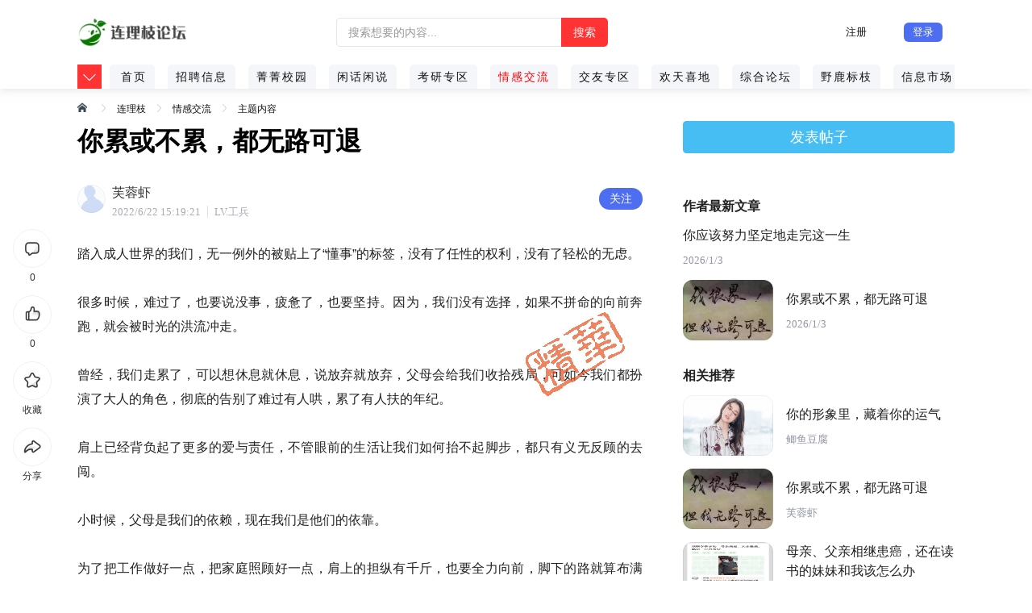

--- FILE ---
content_type: text/html; Charset=GB2312
request_url: http://www.blllz.com/thread.php?ThreadID=88424
body_size: 9833
content:


<!doctype html>
<html>
<head>
<meta http-equiv="Content-Type" content="text/html; charset=gb2312" />
<title>你累或不累，都无路可退, - 连理枝BBS论坛</title>

<meta name="keywords" content="北理论坛,北京理工大学论坛,连理枝bbs,北理bbs" />
<meta name="description" content="北理连理枝论坛是北京理工大学校园BBS 在这里抒情和心灵的碰撞 学习交流 招聘信息" />
<meta name="viewport" content="width=device-width, initial-scale=1.0, maximum-scale=1.0, user-scalable=yes;" />
<script type="text/javascript">
(function(doc,win){
var docEl = doc.documentElement,resizeEvt = 'orientationchange' in window ? 'orientationchange' : 'resize',
recalc = function(){var clientWidth = docEl.clientWidth;if (!clientWidth) return;

if ((20 * (clientWidth / 960)) <= 20) {docEl.style.fontSize = 20 * (clientWidth / 960) + 'px';}else{
 docEl.style.fontSize = 14 + 'px';
}
};recalc();
if (!doc.addEventListener) return;
win.addEventListener(resizeEvt, recalc, false);})(document,window); 
</script>
<link rel="stylesheet" type="text/css" href="css/css.css?id=2026/1/3 23:06:49" />
<link rel="stylesheet" type="text/css" href="css/new25.css?id=2026/1/3 23:06:49" />
<link rel="stylesheet" type="text/css" href="css/3c.css?id=2026/1/3 23:06:49" />
<script language="JavaScript" type="text/javascript" src="js/global.js?id=2026/1/3 23:06:49"></script>
<script language="JavaScript" type="text/javascript" src="js/CXZ_Modal.js?id=2026/1/3 23:06:49"></script>
<script src="js/jquery-1.11.2.min.js"></script>
<script src="js/lg.js?2026/1/3 23:06:49"></script>

</head>
<body >


<div id="head"   >
<div class="head"  >
<div class="container">
<div class="wbk">
<header class="mod_nav"   >


<div class=logo  >

<a href="http://www.blllz.com/" ><img src=UpFile/UpAttachment/2020-2/2020229233920.png ></a>

		
</div>

<form method="POST" action="Search.php?menu=Result" name="form8" onsubmit="return doSearch();">
<div id="netease_search" search-sug="true" search-width="453" search-keywords="true">
<div class="netease_search_head " >
	<input type="hidden" name="searchMethod" value="BBS" id="BBS" checked="checked">
			<input type="hidden" name="Item" value="Topic" id="Topic" checked="checked">
				<input type="hidden" value="7" name="ForumID">
				<input type="hidden" value="-1" name="DateComparer">		
<input type="hidden" value="Desc" name="SortBy">
<input type="text"  name="Keywords"  onkeyup="ValidateTextboxAdd(this, 'btnadd')" placeholder="搜索想要的内容..."  id="netease_search_input" class="netease_search_input " value="" data-placeholder="" autocomplete="off" disableautocomplete="disableautocomplete">
<div class="netease_search_list hide" id="netease_search_list"><ul class="netease_search_list_wrap" id="netease_search_list_wrap"></ul></div></div>
<input id="netease_search_btn" class="netease_search_btn" type="submit" value="搜索"></div>

</form>


<div class=right >


<a href = "reg.php"  ><span class="reg">注册</span></a>  <a href = "javascript:void(0)" onclick = "document.getElementById('light').style.display='block';document.getElementById('fade').style.display='block'" class=lg >登录</a>
</div>	



 




</header>




<div id="pageMask" class="pageMask" style="display:none;">
					<div class="back-wrapper">
						<div class="back" onclick="document.getElementById('pageMask').style.display='none';"><i class="icon_back"><<</i> 返回 </div>
					</div>
					<div class="my-channel">
						<div class="channel-list">
						


							<div class="node-wrapper list-node">
								<div class="node ">
									<div class="node-box">
										<a href="forum.php?ForumID=17"  class="tag" >招聘信息</a>
									</div>
								</div>
							</div>


							<div class="node-wrapper list-node">
								<div class="node ">
									<div class="node-box">
										<a href="forum.php?ForumID=3"  class="tag" >菁菁校园</a>
									</div>
								</div>
							</div>


							<div class="node-wrapper list-node">
								<div class="node ">
									<div class="node-box">
										<a href="forum.php?ForumID=1"  class="tag" >闲话闲说</a>
									</div>
								</div>
							</div>


							<div class="node-wrapper list-node">
								<div class="node ">
									<div class="node-box">
										<a href="forum.php?ForumID=8"  class="tag" >考研专区</a>
									</div>
								</div>
							</div>


							<div class="node-wrapper list-node">
								<div class="node ">
									<div class="node-box">
										<a href="forum.php?ForumID=7"  class="tag" >情感交流</a>
									</div>
								</div>
							</div>


							<div class="node-wrapper list-node">
								<div class="node ">
									<div class="node-box">
										<a href="forum.php?ForumID=12"  class="tag" >交友专区</a>
									</div>
								</div>
							</div>


							<div class="node-wrapper list-node">
								<div class="node ">
									<div class="node-box">
										<a href="forum.php?ForumID=13"  class="tag" >欢天喜地</a>
									</div>
								</div>
							</div>


							<div class="node-wrapper list-node">
								<div class="node ">
									<div class="node-box">
										<a href="forum.php?ForumID=14"  class="tag" >综合论坛</a>
									</div>
								</div>
							</div>


							<div class="node-wrapper list-node">
								<div class="node ">
									<div class="node-box">
										<a href="forum.php?ForumID=2"  class="tag" >野鹿标枝</a>
									</div>
								</div>
							</div>


							<div class="node-wrapper list-node">
								<div class="node ">
									<div class="node-box">
										<a href="forum.php?ForumID=4"  class="tag" >信息市场</a>
									</div>
								</div>
							</div>


							<div class="node-wrapper list-node">
								<div class="node ">
									<div class="node-box">
										<a href="forum.php?ForumID=5"  class="tag" >图行图貌</a>
									</div>
								</div>
							</div>


							<div class="node-wrapper list-node">
								<div class="node ">
									<div class="node-box">
										<a href="forum.php?ForumID=9"  class="tag" >新手上路</a>
									</div>
								</div>
							</div>


							<div class="node-wrapper list-node">
								<div class="node ">
									<div class="node-box">
										<a href="forum.php?ForumID=15"  class="tag" >学习资料</a>
									</div>
								</div>
							</div>


						</div>

					</div>
				</div>
<div id="topNav-wrap">
<div id="topNav" class="swiper-container__top swiper-container-horizontal swiper-container-free-mode">
						<div class="swiper-wrapper" style="transform: translate3d(0px, 0px, 0px);padding-left: 40px;"">

							<div class="swiper-slide active swiper-slide-active"><span><a href="index.php" class="tag">首页</a></span></div>



							<div class="swiper-slide"  ><span  ><a href="forum.php?ForumID=17" class="tag" >招聘信息</a></span></div>
						

							<div class="swiper-slide"  ><span  ><a href="forum.php?ForumID=3" class="tag" >菁菁校园</a></span></div>
						

							<div class="swiper-slide"  ><span  ><a href="forum.php?ForumID=1" class="tag" >闲话闲说</a></span></div>
						

							<div class="swiper-slide"  ><span  ><a href="forum.php?ForumID=8" class="tag" >考研专区</a></span></div>
						

							<div class="swiper-slide"  ><span   class="cur"  ><a href="forum.php?ForumID=7" class="tag" >情感交流</a></span></div>
						

							<div class="swiper-slide"  ><span  ><a href="forum.php?ForumID=12" class="tag" >交友专区</a></span></div>
						

							<div class="swiper-slide"  ><span  ><a href="forum.php?ForumID=13" class="tag" >欢天喜地</a></span></div>
						

							<div class="swiper-slide"  ><span  ><a href="forum.php?ForumID=14" class="tag" >综合论坛</a></span></div>
						

							<div class="swiper-slide"  ><span  ><a href="forum.php?ForumID=2" class="tag" >野鹿标枝</a></span></div>
						

							<div class="swiper-slide"  ><span  ><a href="forum.php?ForumID=4" class="tag" >信息市场</a></span></div>
						

							<div class="swiper-slide"  ><span  ><a href="forum.php?ForumID=5" class="tag" >图行图貌</a></span></div>
						

							<div class="swiper-slide"  ><span  ><a href="forum.php?ForumID=9" class="tag" >新手上路</a></span></div>
						

							<div class="swiper-slide"  ><span  ><a href="forum.php?ForumID=15" class="tag" >学习资料</a></span></div>
						


	

						</div>

					</div>

					<a class="down clickable" onclick="document.getElementById('pageMask').style.display='block';">
						<i class="icon icon_pull_down"></i>
					</a>
				

			
				</div>











 </div>
			


 </div>
</div>
</div>
        <div id="light" class="white_content">
<div class="btn_close pointer_btn" onclick="document.getElementById('light').style.display='none';document.getElementById('fade').style.display='none';"></div>
<div class="msgbox_logo">登录系统</div>
<div id="msg_wrap"><div id="msg_content"></div></div>
<section class="form">
	 <form action="Login.php" id="loginForm" method="POST" name="forml">
	  <ul class="login">
	    <li class="sub1 info bg">
	    	<div class="icon_username mini_icon"></div>
	      <input type="text" id="username" name="UserName" placeholder="用户名" autocomplete="off">
	      <em class="bg" id="erase_username"></em>
	    </li>
	    <li class="sub2 bg">
	    	<div class="icon_password mini_icon"></div>
	      <input type="password" id="password" name="UserPassword" placeholder="密码" autocomplete="off">
	     <a class="sub3" href="javascript:parent.window.location.href='RecoverPassword.php'">忘记密码？</a>
	    </li>
	  </ul>
	  <input type="hidden" id="loginStatus" value="0">
	  <div class="btn m"><input class="pointer_btn" type="submit" value="登录" id="login"></div>
	  </form>
	</section>
<div class="no-account">没有账号？<a href="reg.php" style>3秒注册</a></div>

<center class=ds > </center> 

</div> 

<div id="fade" onclick="document.getElementById('light').style.display='none';this.style.display='none';" class="black_overlay"></div> 



<script type=text/javascript>
function menuFix() {
    var sfEls = document.getElementById("navus").getElementsByTagName("li");
    for (var i=0; i<sfEls.length; i++) {
        sfEls[i].onmouseover=function() {
        this.className+=(this.className.length>0? " ": "") + "sfhover";
        }
        sfEls[i].onMouseDown=function() {
        this.className+=(this.className.length>0? " ": "") + "sfhover";
        }
        sfEls[i].onMouseUp=function() {
        this.className+=(this.className.length>0? " ": "") + "sfhover";
        }
        sfEls[i].onmouseout=function() {
        this.className=this.className.replace(new RegExp("( ?|^)sfhover\\b"),
"");
        }
    }
}
window.onload=menuFix;
</script>
<div style="clear:both"></div>
<div class="all">
<div class="wrapper">
<div class="container">
<div class="wbk">






<section class="mod_gps">

	<div class="row" id="gps">
		<a href="http://www.blllz.com/" title="连理枝首页"></a><i></i><a href="http://www.blllz.com/" title="北理论坛">连理枝</a><i></i><a href="forum.php?ForumID=7" >情感交流</a><i></i><a href="thread.php?ThreadID=88424" class=col7 >主题内容</a>


</div>
</section>










<div class="fix-box"></div>



<div class="column-wrapper " style="width:100%">
<div class="column-left">





<div style="position: relative;    background: #fff;width:100%; padding: 0rem 0rem 0rem;">
<div  style="word-wrap: break-word;width:100%;"  >
  
<div class=sKHSJ >你累或不累，都无路可退</div>  





		

</div>

	


<div class="r">
<div class="fjing"></div>
</div>






</div>

	  		










<div class="bH7m7 ">
<div class="_3Vs7c"><a href="Profile.php?UserName=芙蓉虾" target="_blank"><img src="images/face/Default.gif"</a><i data-testid="v-icon"></i><!--19--></div>
<div class="_2bKNC "><a href="Profile.php?UserName=芙蓉虾" target="_blank"><p class="_2gGWi" data-testid="author-name">芙蓉虾</p><!--20--></a>
<div class="_1HGmt">
<span class="_2sjh9" data-testid="updatetime">2022/6/22 15:19:21</span><!--21--><!--22--><span class="_1q1DE"></span><!--23--><span>LV.工兵</span><!--24-->
</div></div>
<div class="zLj2u">
<div class="E-tbR "><a   href="javascript:Ajax_CallBack(false,false,'MyFavorites.php?menu=FavoriteFriend&FriendUserName=芙蓉虾',true);" ><span class="_3LHqR" data-testid="follow-btn">关注</span></a><!--26--></div></div><!--27-->
</div>
<div class="_18p7x" data-testid="article">











<div class="dpu8C _2kCxD  ">踏入成人世界的我们，无一例外的被贴上了“懂事”的标签，没有了任性的权利，没有了轻松的无虑。</font><br /><br />很多时候，难过了，也要说没事，疲惫了，也要坚持。因为，我们没有选择，如果不拼命的向前奔跑，就会被时光的洪流冲走。</font><br /><br />曾经，我们走累了，可以想休息就休息，说放弃就放弃，父母会给我们收拾残局，可如今我们都扮演了大人的角色，彻底的告别了难过有人哄，累了有人扶的年纪。</font><br /><br />肩上已经背负起了更多的爱与责任，不管眼前的生活让我们如何抬不起脚步，都只有义无反顾的去闯。</font><br /><br />小时候，父母是我们的依赖，现在我们是他们的依靠。</font><br /><br />为了把工作做好一点，把家庭照顾好一点，肩上的担纵有千斤，也要全力向前，脚下的路就算布满荆棘，也不敢放弃。</font><br /><br />这就是成人的生活，不管你累或不累，都无路可退。</font><br /><br />从我们做出选择的那一刻起，人生的方向就注定了只能往前，不能后退。</font><br /><br />最初的我们会天真的想着，工作上一旦遇到不如意，或感情上只要有所不顺心，就立马给自己退路走。</font><br /><br />然而，当真的陷入这样的境地，我们会发现，人生看起来是有许多选择，可现实生活中，有时候真的别无选择。</font><br /><br />身处红尘，我们不可避免的为感情忧愁，在放弃与坚持之间举棋不定。在社会的压力下，为了更好的生活，我们不得不去劳碌奔波。</font><br />当我们吃尽了苦，受够了累，看着别人好像都比自己过得轻松，过得快乐，便想退出，去走别人的路。</font><br /><br /><br />可我们不知道的是，别人轻松的背影里深藏了多少疲惫，那自由的欢笑中掺杂了多少伤痛。</font><br /><br />其实，每个人的生活都有不得已的苦楚，只是不同的选择，承受着不同的艰辛。</font><br /><br /><br />生活，说到底，根本没有退路可言，该你吃的苦，你就得吃，该你受的累，你就得受，即使你再不服气，再委屈，也不会少一分一毫。</font><br /><br /><br />生活有太多无奈，我们无法改变，也无力去改变，我们能做的只有坚持把当下该走的路，好好走到底，不回头，不认输，用积极的态度去面对生活所有的喧嚣。</font><br /><br />当真正的熬过疲惫，熬过艰苦，就会看到不远处属于自己的幸福。</font><br /><br /><br />来源：青墨网</font><br /><br /><br /></div>




<div class="_3hMwG"><div class="_26vAC ">




<!--315--><span data-testid="report-btn"><a href="help.php?cxz=ts">举报/反馈</a></span></div></div>



	</div>


	







<div style="clear:both"></div>

<div style="margin-bottom: 30px;"> </div>
<div class="xcp-publish xcp-publish-newstyle" ><h2 class="xcp-publish-title" data-testid="xcp-publish-new-title">评论 0</h2><div class="xcp-publish-main xcp-publish-main-newstyle"><div class="left"><div class="x-avatar">
            <div class="x-avatar-placeholder"></div>

            <div class="x-avatar-img" style="background-image: url(images/face/Default.gif)"></div>
            
        </div></div><div id="xcp-publish-main-right_1746214902938" class="right">
            <div class="x-interact-publish
                x-interact-publish-newstyle
                
            ">

<script   type="text/javascript">   
function setCaret(textObj) {
    if (textObj.createTextRange) {
        textObj.caretPos = document.selection.createRange().duplicate();
    }
}
function insertAtCaret(textObj, textFeildValue) {
    if (document.all) {
        if (textObj.createTextRange && textObj.caretPos) {
            var caretPos = textObj.caretPos;
            caretPos.text = caretPos.text.charAt(caretPos.text.length - 1) == '   ' ? textFeildValue + '   ' : textFeildValue;
        } else {
            textObj.value = textFeildValue;
        }
    } else {
        if (textObj.setSelectionRange) {
            var rangeStart = textObj.selectionStart;
            var rangeEnd = textObj.selectionEnd;
            var tempStr1 = textObj.value.substring(0, rangeStart);
            var tempStr2 = textObj.value.substring(rangeEnd);
            textObj.value = tempStr1 + textFeildValue + tempStr2;
        } else {
            alert("This   version   of   Mozilla   based   browser   does   not   support   setSelectionRange");
        }
    }
}   
 </script>


	<form id="myForm"  method="POST" action="AddPost.php" >

                <div class="x-interact-publish-content">
                    <div class="x-interact-publish-cont">

<input type=hidden name=ForumID value=7 />
<input type=hidden name=ThreadID value=88424 />
<input type=hidden name=PostID value=131000 />
<textarea  name="content" class="text-area placeholder" placeholder="发表神评妙论" onkeydown=presskey(); onkeyup=gbcount(this.form.content,this.form.total,this.form.used,this.form.remain); ></textarea>
            
                        <div class="other"></div>
                    </div>
                    <div class="x-interact-publish-panel-center">
                        
                    </div>
                    <div class="x-interact-publish-opt no-radio">
                    
                        <span class="emoj"  id="toggleButton" ></span>
                    
                    
                        <span class="radio "></span>
                        <span class="extra"></span>

                       <!-- <span class="send disabled"   id="submitSpan" >发表</span>-->
     <span class="send"    id="submitSpan" >发表</span>
                    </div>
                </div>





                <div class="x-interact-publish-panel-bottom">
                    <div id="emm" class="emoj-panel x-interact-emoj-panel-wrapper" style="display: none;">
            <div class="x-interact-emoj-panel">

<input style='border:none;background:url(Images/Emoticons/1.gif) left top no-repeat;width:40px; height:40px;cursor:pointer;'     type='button'   value=''  onclick="insertAtCaret(this.form.content,'[Em1]');" />
<input style='border:none;background:url(Images/Emoticons/2.gif) left top no-repeat;width:40px; height:40px;cursor:pointer;'     type='button'   value=''  onclick="insertAtCaret(this.form.content,'[Em2]');" />
<input style='border:none;background:url(Images/Emoticons/3.gif) left top no-repeat;width:40px; height:40px;cursor:pointer;'     type='button'   value=''  onclick="insertAtCaret(this.form.content,'[Em3]');" />
<input style='border:none;background:url(Images/Emoticons/4.gif) left top no-repeat;width:40px; height:40px;cursor:pointer;'     type='button'   value=''  onclick="insertAtCaret(this.form.content,'[Em4]');" />
<input style='border:none;background:url(Images/Emoticons/5.gif) left top no-repeat;width:40px; height:40px;cursor:pointer;'     type='button'   value=''  onclick="insertAtCaret(this.form.content,'[Em5]');" />
<input style='border:none;background:url(Images/Emoticons/6.gif) left top no-repeat;width:40px; height:40px;cursor:pointer;'     type='button'   value=''  onclick="insertAtCaret(this.form.content,'[Em6]');" />
<input style='border:none;background:url(Images/Emoticons/7.gif) left top no-repeat;width:40px; height:40px;cursor:pointer;'     type='button'   value=''  onclick="insertAtCaret(this.form.content,'[Em7]');" />
<input style='border:none;background:url(Images/Emoticons/8.gif) left top no-repeat;width:40px; height:40px;cursor:pointer;'     type='button'   value=''  onclick="insertAtCaret(this.form.content,'[Em8]');" />
<input style='border:none;background:url(Images/Emoticons/9.gif) left top no-repeat;width:40px; height:40px;cursor:pointer;'     type='button'   value=''  onclick="insertAtCaret(this.form.content,'[Em9]');" />
<input style='border:none;background:url(Images/Emoticons/10.gif) left top no-repeat;width:40px; height:40px;cursor:pointer;'     type='button'   value=''  onclick="insertAtCaret(this.form.content,'[Em10]');" />
<input style='border:none;background:url(Images/Emoticons/11.gif) left top no-repeat;width:40px; height:40px;cursor:pointer;'     type='button'   value=''  onclick="insertAtCaret(this.form.content,'[Em11]');" />
<input style='border:none;background:url(Images/Emoticons/12.gif) left top no-repeat;width:40px; height:40px;cursor:pointer;'     type='button'   value=''  onclick="insertAtCaret(this.form.content,'[Em12]');" />
<input style='border:none;background:url(Images/Emoticons/13.gif) left top no-repeat;width:40px; height:40px;cursor:pointer;'     type='button'   value=''  onclick="insertAtCaret(this.form.content,'[Em13]');" />
<input style='border:none;background:url(Images/Emoticons/14.gif) left top no-repeat;width:40px; height:40px;cursor:pointer;'     type='button'   value=''  onclick="insertAtCaret(this.form.content,'[Em14]');" />
<input style='border:none;background:url(Images/Emoticons/15.gif) left top no-repeat;width:40px; height:40px;cursor:pointer;'     type='button'   value=''  onclick="insertAtCaret(this.form.content,'[Em15]');" />
<input style='border:none;background:url(Images/Emoticons/16.gif) left top no-repeat;width:40px; height:40px;cursor:pointer;'     type='button'   value=''  onclick="insertAtCaret(this.form.content,'[Em16]');" />
<input style='border:none;background:url(Images/Emoticons/17.gif) left top no-repeat;width:40px; height:40px;cursor:pointer;'     type='button'   value=''  onclick="insertAtCaret(this.form.content,'[Em17]');" />
<input style='border:none;background:url(Images/Emoticons/18.gif) left top no-repeat;width:40px; height:40px;cursor:pointer;'     type='button'   value=''  onclick="insertAtCaret(this.form.content,'[Em18]');" />
<input style='border:none;background:url(Images/Emoticons/19.gif) left top no-repeat;width:40px; height:40px;cursor:pointer;'     type='button'   value=''  onclick="insertAtCaret(this.form.content,'[Em19]');" />
<input style='border:none;background:url(Images/Emoticons/20.gif) left top no-repeat;width:40px; height:40px;cursor:pointer;'     type='button'   value=''  onclick="insertAtCaret(this.form.content,'[Em20]');" />
<input style='border:none;background:url(Images/Emoticons/21.gif) left top no-repeat;width:40px; height:40px;cursor:pointer;'     type='button'   value=''  onclick="insertAtCaret(this.form.content,'[Em21]');" />
<input style='border:none;background:url(Images/Emoticons/22.gif) left top no-repeat;width:40px; height:40px;cursor:pointer;'     type='button'   value=''  onclick="insertAtCaret(this.form.content,'[Em22]');" />
<input style='border:none;background:url(Images/Emoticons/23.gif) left top no-repeat;width:40px; height:40px;cursor:pointer;'     type='button'   value=''  onclick="insertAtCaret(this.form.content,'[Em23]');" />
<input style='border:none;background:url(Images/Emoticons/24.gif) left top no-repeat;width:40px; height:40px;cursor:pointer;'     type='button'   value=''  onclick="insertAtCaret(this.form.content,'[Em24]');" />
<input style='border:none;background:url(Images/Emoticons/25.gif) left top no-repeat;width:40px; height:40px;cursor:pointer;'     type='button'   value=''  onclick="insertAtCaret(this.form.content,'[Em25]');" />
<input style='border:none;background:url(Images/Emoticons/26.gif) left top no-repeat;width:40px; height:40px;cursor:pointer;'     type='button'   value=''  onclick="insertAtCaret(this.form.content,'[Em26]');" />
<input style='border:none;background:url(Images/Emoticons/27.gif) left top no-repeat;width:40px; height:40px;cursor:pointer;'     type='button'   value=''  onclick="insertAtCaret(this.form.content,'[Em27]');" />
<input style='border:none;background:url(Images/Emoticons/28.gif) left top no-repeat;width:40px; height:40px;cursor:pointer;'     type='button'   value=''  onclick="insertAtCaret(this.form.content,'[Em28]');" />
<input style='border:none;background:url(Images/Emoticons/29.gif) left top no-repeat;width:40px; height:40px;cursor:pointer;'     type='button'   value=''  onclick="insertAtCaret(this.form.content,'[Em29]');" />
<input style='border:none;background:url(Images/Emoticons/30.gif) left top no-repeat;width:40px; height:40px;cursor:pointer;'     type='button'   value=''  onclick="insertAtCaret(this.form.content,'[Em30]');" />
<input style='border:none;background:url(Images/Emoticons/31.gif) left top no-repeat;width:40px; height:40px;cursor:pointer;'     type='button'   value=''  onclick="insertAtCaret(this.form.content,'[Em31]');" />
<input style='border:none;background:url(Images/Emoticons/32.gif) left top no-repeat;width:40px; height:40px;cursor:pointer;'     type='button'   value=''  onclick="insertAtCaret(this.form.content,'[Em32]');" />
<input style='border:none;background:url(Images/Emoticons/33.gif) left top no-repeat;width:40px; height:40px;cursor:pointer;'     type='button'   value=''  onclick="insertAtCaret(this.form.content,'[Em33]');" />
<input style='border:none;background:url(Images/Emoticons/34.gif) left top no-repeat;width:40px; height:40px;cursor:pointer;'     type='button'   value=''  onclick="insertAtCaret(this.form.content,'[Em34]');" />
<input style='border:none;background:url(Images/Emoticons/35.gif) left top no-repeat;width:40px; height:40px;cursor:pointer;'     type='button'   value=''  onclick="insertAtCaret(this.form.content,'[Em35]');" />
<input style='border:none;background:url(Images/Emoticons/36.gif) left top no-repeat;width:40px; height:40px;cursor:pointer;'     type='button'   value=''  onclick="insertAtCaret(this.form.content,'[Em36]');" />
<input style='border:none;background:url(Images/Emoticons/37.gif) left top no-repeat;width:40px; height:40px;cursor:pointer;'     type='button'   value=''  onclick="insertAtCaret(this.form.content,'[Em37]');" />
<input style='border:none;background:url(Images/Emoticons/38.gif) left top no-repeat;width:40px; height:40px;cursor:pointer;'     type='button'   value=''  onclick="insertAtCaret(this.form.content,'[Em38]');" />
<input style='border:none;background:url(Images/Emoticons/39.gif) left top no-repeat;width:40px; height:40px;cursor:pointer;'     type='button'   value=''  onclick="insertAtCaret(this.form.content,'[Em39]');" />
<input style='border:none;background:url(Images/Emoticons/40.gif) left top no-repeat;width:40px; height:40px;cursor:pointer;'     type='button'   value=''  onclick="insertAtCaret(this.form.content,'[Em40]');" />
<input style='border:none;background:url(Images/Emoticons/41.gif) left top no-repeat;width:40px; height:40px;cursor:pointer;'     type='button'   value=''  onclick="insertAtCaret(this.form.content,'[Em41]');" />
<input style='border:none;background:url(Images/Emoticons/42.gif) left top no-repeat;width:40px; height:40px;cursor:pointer;'     type='button'   value=''  onclick="insertAtCaret(this.form.content,'[Em42]');" />
<input style='border:none;background:url(Images/Emoticons/43.gif) left top no-repeat;width:40px; height:40px;cursor:pointer;'     type='button'   value=''  onclick="insertAtCaret(this.form.content,'[Em43]');" />
<input style='border:none;background:url(Images/Emoticons/44.gif) left top no-repeat;width:40px; height:40px;cursor:pointer;'     type='button'   value=''  onclick="insertAtCaret(this.form.content,'[Em44]');" />
<input style='border:none;background:url(Images/Emoticons/45.gif) left top no-repeat;width:40px; height:40px;cursor:pointer;'     type='button'   value=''  onclick="insertAtCaret(this.form.content,'[Em45]');" />
<input style='border:none;background:url(Images/Emoticons/46.gif) left top no-repeat;width:40px; height:40px;cursor:pointer;'     type='button'   value=''  onclick="insertAtCaret(this.form.content,'[Em46]');" />
<input style='border:none;background:url(Images/Emoticons/47.gif) left top no-repeat;width:40px; height:40px;cursor:pointer;'     type='button'   value=''  onclick="insertAtCaret(this.form.content,'[Em47]');" />
<input style='border:none;background:url(Images/Emoticons/48.gif) left top no-repeat;width:40px; height:40px;cursor:pointer;'     type='button'   value=''  onclick="insertAtCaret(this.form.content,'[Em48]');" />
<input style='border:none;background:url(Images/Emoticons/49.gif) left top no-repeat;width:40px; height:40px;cursor:pointer;'     type='button'   value=''  onclick="insertAtCaret(this.form.content,'[Em49]');" />
<input style='border:none;background:url(Images/Emoticons/50.gif) left top no-repeat;width:40px; height:40px;cursor:pointer;'     type='button'   value=''  onclick="insertAtCaret(this.form.content,'[Em50]');" />




                  
                    
            </div>
        </div>
                </div>
        
</form>


    </div>
        </div></div></div>



<script>
document.getElementById('submitSpan').addEventListener('click', function() {
  document.getElementById('myForm').submit();
});


document.getElementById('toggleButton').addEventListener('click', function() {
    var emm = document.getElementById('emm');
    if (emm.style.display === 'none') {
        emm.style.display = 'block'; // 或者使用 'flex', 'grid' 等，取决于你的布局需求
    } else {
        emm.style.display = 'none';
    }
});


</script>
<div class="EaCvy"> </div>























</div>
<div class="column-right" >







<div class="zyl" >
<div class="fabiao">

<li><a class="sub2btn" href="fatie.php?ForumID=7">发表帖子</a></li>

</div>




</div>


	





<div class="_3RDss" data-testid="recent">
	<h2>
		作者最新文章
	</h2>
				
	<div class="_143e-">
		
		<div class="_18jKi"  style="margin-left: 0px;"   >
			<a href="thread.php?ThreadID=88425" target="_blank" >
				<h3 class="cxgWx" title="你应该努力坚定地走完这一生">你应该努力坚定地走完这一生</a>
				</h3>
			</a>
			<div class="_1AdlD">
				<span class="_1JCMw">
					2026/1/3
				</span>
			</div>
		</div>
	</div>
		 
	<div class="_143e-">
		 <a class="_3aYo6" href="thread.php?ThreadID=88424"
		target="_blank">
			<img src="UpFile/UpAttachment/2022-6/20226221519130.jpg">
		</a>
		<div class="_18jKi"     >
			<a href="thread.php?ThreadID=88424" target="_blank" >
				<h3 class="cxgWx" title="你累或不累，都无路可退">你累或不累，都无路可退</a>
				</h3>
			</a>
			<div class="_1AdlD">
				<span class="_1JCMw">
					2026/1/3
				</span>
			</div>
		</div>
	</div>
		 





</div>


<div class="" style="">
	<div class="_1Kia5" data-testid="relate">
		<h2>
			相关推荐
		</h2>
				
		<div class="_1jYwa">
			<a href="thread.php?ThreadID=88461"
			target="_blank" class="XDq7y">
				<img src="UpFile/UpAttachment/2022-7/20227181421380.jpg">
			</a>
			<div class="_2hJOA">
				<a href="thread.php?ThreadID=88461"
				target="_blank">
					<h3 class="_2HmOx" title="你的形象里，藏着你的运气">
						你的形象里，藏着你的运气
					</h3>
				</a>
				<div class="_1Wb9x">
					<a class="_3dgKv" href="Profile.php?UserName=鲫鱼豆腐"
					target="_blank">
						鲫鱼豆腐
					</a>

					<!--88461-->
				</div>
			</div>
		</div>
			 
		<div class="_1jYwa">
			<a href="thread.php?ThreadID=88424"
			target="_blank" class="XDq7y">
				<img src="UpFile/UpAttachment/2022-6/20226221519130.jpg">
			</a>
			<div class="_2hJOA">
				<a href="thread.php?ThreadID=88424"
				target="_blank">
					<h3 class="_2HmOx" title="你累或不累，都无路可退">
						你累或不累，都无路可退
					</h3>
				</a>
				<div class="_1Wb9x">
					<a class="_3dgKv" href="Profile.php?UserName=芙蓉虾"
					target="_blank">
						芙蓉虾
					</a>

					<!--88424-->
				</div>
			</div>
		</div>
			 
		<div class="_1jYwa">
			<a href="thread.php?ThreadID=88006"
			target="_blank" class="XDq7y">
				<img src="UpFile/UpAttachment/2021-6/2021625222180.jpg">
			</a>
			<div class="_2hJOA">
				<a href="thread.php?ThreadID=88006"
				target="_blank">
					<h3 class="_2HmOx" title="母亲、父亲相继患癌，还在读书的妹妹和我该怎么办">
						母亲、父亲相继患癌，还在读书的妹妹和我该怎么办
					</h3>
				</a>
				<div class="_1Wb9x">
					<a class="_3dgKv" href="Profile.php?UserName=M1132"
					target="_blank">
						M1132
					</a>

					<!--88006-->
				</div>
			</div>
		</div>
			 
	</div>

</div>









</div></div>


<script type="text/javascript" src="js/dyx.js?i=2026/1/3 23:06:49"></script>
<div class="_3PLyv" style="top: 284px; transform: translateX(0px);">
<div data-testid="comment-btn" class="_2CZkm"><div class="interact-btn"><img src="images/icon_comment.dc6aa49c.png" width="22" height="22"></div>
<div class="interact-desc">0</div></div>
<div data-testid="comment-btn" class="_2CZkm"><div class="interact-btn" onclick="javascript:Dig(88424)"  ><img width="22" height="22" src="images/icon_great.9fed2014.png"></div>
<div class="interact-desc"  id="88424" >0</div></div>
<div data-testid="comment-btn" class="_2CZkm"><div class="interact-btn"><img width="22" height="22" src="images/icon_collect.e651bbbd.png"></div><div class="interact-desc">收藏</div></div>
<div data-testid="comment-btn" class="_2CZkm"><div class="interact-btn"><img width="22" height="22" src="images/icon_share.4090f818.png"></div><div class="interact-desc">分享</div></div>

</div>








<!-- SQL查询(13) -->




<!--公共底部 开始-->
</div>
</div>
</div>
</div>
<div style="clear:both"></div>
<footer class="footer m">

<div>
<a href="help.php">帮助文档</a> 
<a href="help.php?cxz=ts">举报投诉</a> 
<a href="help.php?cxz=ys">隐私条款</a> 
<a href="help.php?cxz=vip">认证会员</a> 
<a href="help.php?cxz=gy">联系我们</a> 
</div>
<!--Powered by ZuoJU.Net--> &#169;2026<span> 连理枝 </span>  Processed in 00.59 second(s)
</footer>


</body></html>












--- FILE ---
content_type: text/css
request_url: http://www.blllz.com/css/css.css?id=2026/1/3%2023:06:49
body_size: 14338
content:
html{overflow-y:scroll;}
body
 {
    margin: 0 auto;
    font: 400 1em/1.8 Microsoft Yahei,Avenir,Segoe UI,Hiragino Sans GB,STHeiti,Microsoft Sans Serif,WenQuanYi Micro Hei,sans-serif;

    font-size: 12px;
    font-weight: 400;
background: #ffffff;

}
.bti a{ color:#111111;}
.bti{

display: block;
    overflow: hidden;
    text-overflow: ellipsis;
    white-space: nowrap;
}

a{ color:#111111;;text-decoration: none;}
a:hover{ color:#660099;text-decoration: none;}

.a2 a{color: #333333;text-decoration: none;}
.a2 a:hover{color:#FF0000;text-decoration: none;}

img{border:none;}
div,ul,form,p{margin:0;padding:0;}
.bot  {margin-bottom: 2rem;
}
.tt  {margin-top: 10px;
}

.rus{padding-top: 10px;}
.link {padding-top: 16px;}
.link a{color: #2440b3;}



ul, li {
    list-style: none;
}

b,strong{font-weight:bold;}
em,i{font-style:normal;}a,a:hover{text-decoration:none;}.clearfix:after{display:table;content:" ";clear:both;}
.l{float:left;}.r{float:right;}.p{position:relative;}.will{will-change:transform,opacity;}::-webkit-input-placeholder{color:#999;}


.all{width:100%;margin: 0px auto;position: relative;}

.akuai{
background: #eeeeee;height:3rem;line-height:3rem;
}
.akuai a{
padding-left:1rem;
}





.lg{ 
display: inline-block; margin-top: 8px;margin-left: 32px;font-size: 13px; background-color: #4e6ef2;
    overflow: hidden;
    font-family: inherit;
    font-weight: 400;
    text-align: center;
    vertical-align: middle;
    border-radius: 6px;
    padding: 0;
background-color: #4e6ef2;
    *zoom: 1;
    cursor: pointer;
height: 24px;
    width: 48px;
    line-height: 24px;
margin-right: 15px;
}

.lg, .lg:visited {
    color: #fff!important;
}
.lg:hover {
    background-color: #315efb;
}
.reg{
font-size: 13px;
margin-left: 32px;
    margin-top: 8px;
    display: inline-block;
    position: relative;
    vertical-align: top;
    cursor: pointer;
background-color: #fff;
display: inline-block;

    cursor: pointer;
    height: 24px;
    width: 48px;
    line-height: 24px;
border-radius: 6px;
    text-align: center;

}







/* iiindex */

.tie{ padding-top: 30px;}


.pikachoose{width:100%; position:relative; margin: 0 auto;}

/* Style the thumbnails */
.pika-thumbs{ padding: 0 16px; height: 75px; }
.pika-thumbs li{ width: 144px; height:74px; margin: 10px 0 0 17px; padding: 0; overflow: hidden;
    float: left; list-style-type: none;padding: 3px; margin: 0 5px; background: #fafafa; border: 1px solid #e5e5e5; cursor: pointer;}
.pika-thumbs li .clip {position:relative;height:100%;text-align: center; vertical-align: middle; overflow: hidden;}
.pika-thumbs li .clip img{width:100%;}

/* The stage is the wrapper. The image fills 100% the height of the stage */
.pika-stage, .pika-textnav {width: 70%;}
.pika-stage {position: relative; background: #fafafa; border: 0px solid #e5e5e5;  text-align:center; }
.pika-stage img{height:300px;width:500px;object-fit: cover;}





.pika-stage .caption {position: absolute; background: #000; background: rgba(0,0,0,0.75);  border: 1px solid #141414; font-size: 14px; 
    color: #fafafa; padding: 10px; text-align: right; bottom: 15px; right: 10px;}
.pika-stage .caption p {padding: 0; margin: 0; line-height: 14px;}

/* Ths play, pause, prev and next buttons */
.pika-imgnav a {position: absolute; text-indent: -5000px; display: block;z-index:3;}
.pika-imgnav a.previous {background: url(prev.png) no-repeat left 45%; height: 100%; width: 50px; top: 10px; left: 10px;cursor:pointer;}
.pika-imgnav a.next {background: url(next.png) no-repeat right 45%; height: 100%; width: 50px; top: 10px; right: 10px;cursor:pointer;}
.pika-imgnav a.play {background: url(play.png) no-repeat 0% 50%; height: 100px; width: 44px;top:0;left:50%;display: none;cursor:pointer;}
.pika-imgnav a.pause {background: url(pause.png) no-repeat 0% 50%; height: 100px; width: 44px;top:0;left:50%;display:none;cursor:pointer;}

/* The previous and next textual buttons */
.pika-textnav {overflow: hidden; margin: 10px 0 0 0;bottom:10px; position:absolute;}
.pika-textnav a {font-size: 12px; text-decoration: none; color: #333; padding: 4px;}
.pika-textnav a.previous {float: left; width: auto; display: block;}
.pika-textnav a.next {float: right; width: auto; display: block;}

/*for the tool tips*/
.pika-tooltip{font-size:12px;position:absolute;color:white;padding:3px; background-color: rgba(0,0,0,0.7);border:3px solid black;}
.pika-counter{position: absolute;bottom: 20px;left:15px;color:white;background:rgba(0,0,0,0.7);font-size:11px;padding:3px;-moz-border-radius: 5px;border-radius:5px;}

/* If using user thumbnails there's a pause well the new large image loads. This is the loader for that */		
.pika-loader{ background:url(loading.gif) 3px 3px no-repeat #000; background-color:rgba(0,0,0,0.9); color:white; width:60px; font-size:11px; padding:5px 3px; 
    text-align:right; position:absolute; top:15px; right:15px; }

/*if you just want to adjust the size of the stage and the thumbnails, you can do so by editing the following lines: */
.pika-thumbs li{width: 90px; height:55px;}

#pikame{width: 150px;}
.pika-thumbs {margin: 10px 0 0 17px; width:300px;position: absolute;top: 10px;right: 30px;}
.pika-thumbs li { margin: 5px 5px;}

/* jCarousel Styles */
/*if you're not using the carousel you can delete everything below this */
.jcarousel-skin-pika{position:absolute;top:0px;right:10px;}
.jcarousel-skin-pika .jcarousel-container-vertical { width: 125px;height: 280px; overflow:hidden;}
.jcarousel-skin-pika .jcarousel-clip-vertical { width:  125px; height: 280px;}
.jcarousel-skin-pika .jcarousel-item-vertical { margin-top: 10px;}



@media (max-width: 768px) {
    #banner { position: relative; width: 32rem; height: 18rem; border: 0px solid #666; overflow: hidden; }
    .pika-stage img { border: 0px;width: 30rem;height:15rem;object-fit: cover;}
.jcarousel-skin-pika .jcarousel-container-vertical{ width:  6rem; height: 15rem;}


.pika-thumbs li{ width: 6rem; height:3rem; margin: 10px 0 0 17px; padding: 0; overflow: hidden;
    float: left; list-style-type: none;padding: 3px; margin: 0 5px; background: #fafafa; border: 1px solid #e5e5e5; cursor: pointer;}
.pikachoose{width: width:100%; height:15rem;}

}






.ifwh{width:640px; height:60px;}

@media screen and (max-width: 960px){
.ifwh {
width:320px; height:30px;
}
}



#searchTag.tag-fixed {



    padding-top: 1px;
    margin-top: -1px;
    padding-bottom: 16px;
}


@media screen and (max-width: 960px){
#searchTag.tag-fixed {
/*  display: none;*/
}
}






.tag-container_ksKXH {
    width: 100%;
 /*   background: #fff;*/
    padding-top: 14px;
    padding-bottom: 4px;
    z-index: 296;
}
.wrapper_l .tag-wrapper_1sGop {
    width: 1088px;
}


.tag-wrapper_1sGop {
    position: relative;
    margin-left: 0px;
}
.tag-scroll_3EMBO {

    width: 100%;
    height: 32px;
    line-height: 32px;
    white-space: nowrap;
    -ms-overflow-style: none;
    scrollbar-width: none;
    -moz-scrollbar-width: none;
}

.tags_2yHYj {
    display: inline-block;
    height: 14px;
    max-width: 99px;
    font-size: 14px;
    line-height: 14px;
    border-radius: 8px;
    padding: 9px 10px;
    margin-right: 16px;
    background-color: #f5f6f9;
}
.tag-container_ksKXH .tag-selected_1iG7R {
    background-color: #f0f3fd;
    color: #315efb;
}





#head {
    height: 120px;
}




 .head {
    position: fixed;
    top: 0;
    width: 100%;
    background-color: #fff;
    box-shadow: 0px 2px 10px 0px rgb(204 204 204 / 50%);
    z-index: 15;
   
}




.container {
width:1088px;

position: relative;
    margin: 0 auto;

}

@media (max-width: 1088px){
.container {
width:48rem;


}
}

@media (max-width: 1088px){
.wbk {

margin: 0 10px;

}
}










@media (max-width: 1180px){
.zuo {
display: none;
}
}



#msg_content {
    height: 24px;
    line-height: 24px;
    padding: 0 1rem;
    color: #e4393c;
    background-color: rgb(255, 252, 231);
}

#msg_wrap {
    display: none;
    z-index: 1;
    margin-top: 0rem;
    width: 100%;
    font-size: 12px;
}


.jing,.huo,.jian{font-size:1.4rem;font-weight:normal;color:#FFF;padding:0 .25rem;margin-right:.6rem;border-radius:.3rem;}.jing{background:#ffa200;}.huo{background:#ff4545;}
.jian{background:#66cdcc;}.fix{position:fixed!important;}.no-fix{position:relative!important;top:0!important;}


.wrapper{
margin: 0;
    padding: 0;
}


.column-wrapper {
    margin-left: 0px;
    margin-right: 0px;
}
.column-left {
    float: left;
    width: calc(100% - 387px);
margin: 0 auto;
}
.column-right {
    float: right;
    width: 337px;
}




@media screen and (min-width: 1180px){
.all {
   width: 1180px;
}
}


@media screen and (max-width: 960px){
.column-left {
   width: 100%;
}
}









@media screen and (max-width: 1088px){
.column-top, .column-left, .column-right {
    float: none;
    width: auto;
}
}





@media screen and (min-width: 1088px){
.mod_indexnav {
    display: none;
}
}






aside .hot-news {
    margin-top: 0.5rem;
}

.hot-news {
    margin: 20px auto;
    margin-top: 0;
    background: #FFF;
}

section > header {
    position: relative;
    background: none;
    padding: 0;
    margin-bottom: 1rem;
    border-bottom: 3px solid #cccccc;
}
section > header .section-title {
    display: inline-block;
    padding: 1rem;
    margin: 0;
    border-bottom: 3px solid #bc0614;
    margin-bottom: -3px;
    font-size: 16px;
}





article, aside, footer, header, hgroup, main, nav, section {
    display: block;
}
.hot-news .vertical-list {
    padding: 0;
    counter-reset: hot-news-counter;
    margin-top: -10px;
}

ol.vertical-list {
    padding: 0 0 0 30px;
}
.vertical-list {
    font-size: inherit;
    margin: 0;
}
user agent stylesheet
ol {
    display: block;
    list-style-type: decimal;
    margin-block-start: 1em;
    margin-block-end: 1em;
    margin-inline-start: 0px;
    margin-inline-end: 0px;
    padding-inline-start: 40px;
}

li {
    display: list-item;
    text-align: -webkit-match-parent;
}
.vertical-list {
    font-size: inherit;
    margin: 0;
}





.hot-news .vertical-list > li.top::before {
    color: #bc0614;
}


.hot-news .vertical-list .title {
    margin: 0;
    flex: auto;
}
.vertical-list .title {
    font-size: 14px;
    margin-bottom: 0;
}

user agent stylesheet
h4 {
    display: block;
    margin-block-start: 1.33em;
    margin-block-end: 1.33em;
    margin-inline-start: 0px;
    margin-inline-end: 0px;
    font-weight: bold;
}
/*熱門新聞*/
.hot-news {
    margin: 10px auto;
    margin-top: 0;
background: #FFF;}
.hot-news .vertical-list {
    padding: 0;
    counter-reset: hot-news-counter;
    margin-top: -10px;
}
.hot-news .vertical-list > li {
    list-style: none;
    padding-top: 10px;
    padding-left: 30px;
    display: -ms-flexbox;
    display: flex;
    -ms-flex-align: start;
    align-items: flex-start;
}
.hot-news .vertical-list > li::before {
    content: counter(hot-news-counter);
    counter-increment: hot-news-counter;
    position: absolute;
    left: 0;
    top: 0;
    bottom: 0;
    width: 25px;
    font-size: 12px;
    line-height: 1;
    font-family: Arial, serif;
    font-style: italic;
    text-align: right;
    color: #999999;
    display: -ms-flexbox;
    display: flex;
    -ms-flex-align: center;
    align-items: center;
    -ms-flex-pack: end;
    justify-content: flex-end;
}
.hot-news .vertical-list > li.top::before {
    color: #bc0614;
}
.hot-news .vertical-list .title {
    margin: 0;
    flex: auto;
}
.hot-news .vertical-list .meta-info {
    margin-top: 3px;
    margin-left: 10px;
}
/*邊欄-熱門新聞*/

.hot-news .vertical-list > li {
    list-style: none;
    padding-top: 10px;
    padding-left: 40px;
    display: -ms-flexbox;
    display: flex;
    -ms-flex-align: start;
    align-items: flex-start;
}

ol.vertical-list > li {
    list-style: decimal;
}
.vertical-list > li {
    border-bottom: 1px solid #eeeeee;
    padding: 10px;
    line-height: 1.3;
    list-style: none;
    background: none;
    position: relative;
}

user agent stylesheet
li {
    display: list-item;
    text-align: -webkit-match-parent;
}
.vertical-list {
    font-size: inherit;
    margin: 0;
}


























/*--------------------------头部-----------------------------*/


.mod_nav {
    overflow: hidden;
width:100%;

padding: 20px 0;
    height: 40px;
    box-sizing: content-box;


    z-index: 10;
}






.logo {
    float: left;
    background-size: auto;
    font-size: 20px;
    font-weight: 700;
   
}

.logo img{

   height: 40px;
max-width:150px;
}










#netease_search {
    float: left;
}


#netease_search {
 margin-top: 2px;
    height: 36px;
    z-index: 10;
    font-family: -apple-system-font, system-ui, "Helvetica Neue", "PingFang SC", "Hiragino Sans GB", "Microsoft YaHei UI", "Microsoft YaHei", Arial, sans-serif;
    display: inline-block;
margin-left: 180px;
}

@media screen and (max-width: 1088px){
#netease_search {
    display: none;
}
}


#netease_search .netease_search_head {
    width: 20rem;
    box-sizing: border-box;
    float: left;
    border: 1px solid #e5e5e5;
    position: relative;
    border-top-left-radius: 5px;
    border-bottom-left-radius: 5px;
    background-color: #fff;
    overflow: hidden;
    z-index: 10;
}
#netease_search .netease_search_head:hover {
    border-color: #ff3333;
}




#netease_search .netease_search_input {
    width: 100%;
    height: 34px;
    box-sizing: border-box !important;
    padding: 0px 14px 0px 14px;
    border: none;
    font-size: 14px;
    line-height: 34px;
    white-space: nowrap;
    text-overflow: ellipsis;
    overflow: hidden;
    color: #333;
    outline: 0;
    background: transparent;
}
#netease_search .netease_search_btn {
    width: 58px;
    height: 36px;
    float: left;
    margin-left: -1px;
    cursor: pointer;
    font-size: 14px;
    line-height: 36px;
    color: #fff;
    background-color: #ff3333;
    text-align: center;
    text-decoration: none;
    border-top-right-radius: 5px;
    border-bottom-right-radius: 5px;
    position: relative;
    z-index: 10;
    border: none;
}
#netease_search .netease_search_btn:hover {
    background-color: #e10000;
}









.fix-box {
    height: 1rem;
}



.mod_nav .col1 {
    float: left;
}
.mod_nav .col1_1 {
    float: left;
font-size: 1.6rem;
color: #ffffff;
margin: 1rem;

      color: #fff;
      

}
.mod_nav .col1_1 p{
height: 2rem;
line-height: 2rem;

color: #111111;
}
.user1 {
    border-radius: 50%;
    -webkit-border-radius: 50%;
    border: 1px solid #fff;
}
.user1 {
    height: 3.4rem;
    width: 3.4rem;
    float: right;
    overflow: hidden;
    margin: 1rem 1.2rem 0 0;
    position: relative;
}

.user1 img {
    height: 3.4rem;
    width: 3.4rem;
}
.mod_nav .col1 img {
height: 36px;
padding: 0rem;
border: none;
}

.mod_nav .col2 {
    height: 6rem;
    line-height: 6rem;
    float: right;
    padding: 0 1rem;
color: #111111;
    font-size: 1.4rem;
}


.mod_nav .col5 {
    height: 6rem;
    line-height: 6rem;
    float: left;
    padding: 0 1rem;

    font-size: 1.8rem;
}

.mod_nav .col7 {
    height: 6rem;
    line-height: 6rem;
    float: left;
    padding: 0 1rem;
color: #b20000;
    font-size: 1.2rem;
}

        .black_overlay{ 
            display: none; 
            position: absolute; 
            top: 0%; 
            left: 0%; 
            width: 100%; 
            height: 100%; 
            background-color: rgba(0, 0, 0, 0.6); 
            z-index:1001; 
        } 

.white_content {
    display: none;
    position: fixed;
    top: 4rem;
    background-color: white;
    z-index: 1002;
    overflow: auto;
    width: 100%;
    width: 360px;
    left: 0;
    right: 0;
    margin: 0 auto;
    border: 1px solid #c8c7cc;
    border-radius: 10px;
}

.msgbox_logo {
    width: 100%;
    height: 50px;
    line-height: 50px;
    text-align: center;
    background: #eeeeee;
    font-size: 16px;
}
.btn_close {
    position: absolute;
    height: 20px;
    width: 20px;
    background: url(/images/btn_close.png) no-repeat center/contain;
    right: 20px;
    top: 15px;
}
.no-account {
    padding: 20px 0;
    color: #666;
    text-align: center;
}
.no-account a, .no-account a:visited{
    color: #c45757;
}
.no-account a:hover {
    text-decoration: underline;
}
.form input {
    margin: 0;
    padding: 0;
    border: 0;
    background: none;
    outline: none;
    -webkit-tap-highlight-color: rgba(0,0,0,0);
}

.form ul {
    padding: 0rem;
    background: #FFF;
    border-top: 1px solid #c8c7cc;
    border-bottom: 1px solid #c8c7cc;
}
.login .sub1 {
    background-position: 0 11px;
}

.form li {
    height: 30px;
    position: relative;
    border-bottom: 1px solid #e0e0e0;
    padding: 0.5rem  1rem  0.5rem 1rem ;
}

.form li:last-of-type {
    border-bottom: none;
}


.login .sub2 {
    background-position: 0 -31px;
}
.form input {
    margin: 0;
    padding: 0;
    border: 0;
    background: none;
    outline: none;
    -webkit-tap-highlight-color: rgba(0,0,0,0);

}

#light {
    overflow: hidden;
}
.btn input, .btn a {
    margin: 0 auto;
    width: 97%;
    height: 30px;
    text-align: center;
    background: #ff5656!important;
    color: #FFF;
    font-size: 16px;
    -webkit-border-radius: 4px;
    -moz-border-radius: 4px;
    border-radius: 4px;
    display: block;
    -webkit-appearance: none;

}


.login .sub1 input, .login .sub2 input {
    margin-left: 30px;
    font-size: 14px;
    width: 50%;
    height: 30px;
    line-height: 30px;
    color: #666;
}
.icon_username {
    background-image: url(/images/icon_username.png);
}
.icon_password {
    background-image: url(/images/icon_password.png);
}
.icon_repassword {
    background-image: url(/images/icon_repassword.png);
}
.login .sub3 {
    height: 30px;
    line-height: 30px;
    position: absolute;
    top: 6px;
    right: 0;
    text-align: right;
    color: #999;
    font-size: 12px;
}

.t1 {
    height: 4rem;
line-height: 4rem;
    text-align: center;
    margin: 0 10px;
}
.login2 ul {
    margin-top: 12px;
}



#navus {
    float: right;

    list-style-type: none;
    color: #666;
    border-top: 0px solid #6899CA;
    border-bottom: 0rem solid #6899CA;
    z-index: 999;
    font-size: 14px;
}

.s-top-img-wrapper {
    position: relative;
    width: 34px;
    height: 34px;
    border: 1px solid #eeeeee;
    display: inline-block;
    background-position: 50% 50%;
    background-repeat: no-repeat;
    background-size: cover;
    border-radius: 50%;
    cursor: pointer;






}
 .s-top-img-wrapper img {


    width: 100%;
    height: 100%;
    background-position: 50% 50%;
    background-repeat: no-repeat;
    background-size: cover;
    border-radius: 50%;
    cursor: pointer;




}




 .s-top-username {
    display: inline-block;
   width: 75px;
    overflow: hidden;
    white-space: nowrap;
    text-overflow: ellipsis;
    -o-text-overflow: ellipsis;
    vertical-align: top;
    margin-top: 5px;
    margin-left: 5px;
    font-size: 14px;
background-color: #f5f6f9;
padding: 0px 0px;
border-radius: 5px;
}




#navus a:link  {
     text-decoration:none;
}
#navus a:visited  {
    text-decoration:none;
}
#navus a:   {
    text-decoration:none;font-weight:bold;
}
#navus li {
    float: left; 
    text-align: center;


}
#navus li a:hover{
text-align: center;

}
#navus li ul {
margin: 0rem!important;
padding: 0rem!important;
list-style-type: none;text-align:left;
left:-150em;
position: absolute;
width: 120px;
background: #ffffff;

z-index:22;

box-shadow: 0 2px 10px 0 rgb(0 0 0 / 15%);
    border-radius: 12px;





}
#navus li ul li{
    float: left; 
width:120px;
height:30px;
line-height:30px;
margin: 0 auto;
border-top:0px solid #999999;
text-align: center;
}
#navus li ul a{
    display: block;text-align: center;
}
#navus li ul a:link  {
    color:#111111; text-decoration:none;
}
#navus li ul a:visited  {
    color:#111111;text-decoration:none;
}
#navus li ul a:hover  {
    color:#b20000;text-decoration:none;font-weight:normal;
background: #eeeeee;

}
#navus li:hover ul {
    left: auto;
}
#navus li.sfhover ul {
    left: auto;
}
#navus li .updown {

}
#navus li:hover .updown {
    transform: rotate(180deg);
    transform-origin: 50% 43.5%;
    /*animation: roll 1s;*/
}


#content {
    clear: left;
}




/*--------------------------index-----------------------------*/

.Imgcon {
    height: 5rem;
    width: 5rem;
    margin: 0 auto;
    background: rgba(255,255,255,.1);
    border-radius: 2rem;
    padding: 0.2rem;
    position: relative;
font-size: 0.8rem;
}
.Imgcon img {
    height: 5rem;
    width: 5rem;
    border-radius: 2.5rem;
    margin: 0 auto;
}

.mod_indexnav {
    height: 6rem;
    background: #FFF;
    width: 100%;


}
.mod_indexnav ul {
    overflow: hidden;
    padding-left: .5rem;

}
.mod_indexnav li:nth-child(1) {
    background-position: center .7rem;
}
.mod_indexnav li:nth-child(2) {
    background-position: center -5.4rem;
}
.mod_indexnav li:nth-child(3) {
    background-position: center -11.4rem;
}
.mod_indexnav li:nth-child(4) {
    background-position: center -17.4rem;
}

.mod_indexnav li {
    float: left;
    width: 25%;
    color: #999;
    height: 6rem;

    text-align: center;
    font-size: 1.2rem;
    background: url(itb.png) no-repeat;
    background-size: 3rem 21rem;
}
.mod_indexnav li a {
    display: block;
    padding-top: 3.7rem;
    height: 2rem;
    line-height: 2rem;
    color: #999;
    border-bottom: .3rem solid #FFF;
}
.mod_nav .col4 li a, .mod_nav2 .row2 li a, .mod_indexnav li a {
    -webkit-tap-highlight-color: transparent;
    outline: 0;
}

.mod_indexnav+.fix-box {
    height: 0rem;
}


.mod_indexnav li:nth-child(1) {
    background-position: center .7rem;
}


.mod_tab {
    background: #FFF;
   
}
.mod_tab ul {
    overflow: hidden;
}
.mod_tab li {
    float: left;
    width: 11rem;
    height: 5.3rem;
    line-height: 4.4rem;
    margin: 0 .5rem;
    cursor: pointer;
}
.mod_tab li:nth-child(1) a {
    background: #66b7ef;
}
.mod_tab li:nth-child(2) a {
    background: #66cdcd;
}
.mod_tab li:nth-child(3) a {
    background: #ff8762;
}

.mod_tab li a {
    display: block;
    height: 4.4rem;
    line-height: 4.4rem;
    text-align: center;
    font-size: 1.6rem;
    color: #FFF;
}
.mod_tab li:nth-child(1):after {
    border-top-color: #66b7ef;
}

.mod_tab .cur:after {
    visibility: visible;
}

.mod_tab li:after {
    display: block;
    width: 0;
    height: 0;
    margin: 0 auto;
    overflow: hidden;
    content: " ";
    border: .9rem solid #FFF;
    border-bottom: 0;
    visibility: hidden;
}
.mod_listtext2 {
    background: #FFF;
    padding: 0 1.2rem 1.4rem;
}

.mod_tabc {
    overflow: hidden;
    width: 100%;
    padding: 0 0 1.4rem!important;
}
.mod_tabc>div {
    width: 1000%;
    overflow: hidden;
}
.mod_listtext2 ul {
    overflow: hidden;
}


.mod_tabc ul {
    float: left;
    width: 10%;
    -webkit-box-sizing: border-box;
    box-sizing: border-box;
    padding: 0 0rem;

}



.mod_listtext2 li {
    height: 4rem;
    line-height: 4rem;
    font-size: 1.4rem;
    color: #ffffff;
    background: #3C4650;
    border-radius: 0rem;
  text-align: center;
    width: 20%;
    float: left;

    word-break: break-all;
}
.mod_listtext2 li a {
    white-space: nowrap;
    overflow: hidden;
    text-overflow: ellipsis;
}

.ic-ding {
padding-left: 1.8rem;
background: url(pin_2.gif) no-repeat 0 center;
    background-size: 1.2rem 1.2rem;
}
.ic-jing {
padding-left: 1.8rem;
background: url(tjing.png) no-repeat 0 center;
    background-size: 1.2rem 1.2rem;
}
.ic-jian {
padding-left: 1.8rem;
background: url(tjian.png) no-repeat 0 center;
    background-size: 1.2rem 1.2rem;
}
.ic-huo {
padding-left: 1.8rem;
background: url(thuo.png) no-repeat 0 center;
    background-size: 1.2rem 1.2rem;
}

.ic-tu {
padding-left: 1.8rem;
background: url(ttu.png) no-repeat 0 center;
    background-size: 1.2rem 1.2rem;
  
}

.ic-tie {
padding-left: 1.8rem;
background: url(folder2.gif) no-repeat 0 center;
    background-size: 1.2rem 1.2rem;
  
}

.mod_listtext2 li a {
    display: block;
    color: #fff;
    height: 4.4rem;
}
.mod_listtext2 li:nth-of-type(2n) {

}


.mod_listtext2 li:first-child, .mod_listtext2 li:nth-of-type(2) {

   
}






/*--------------------------forum-----------------------------*/

.mod_gps {
    background: #FFF;
    height: 30px;
    width: 100%;
border-bottom: 0px solid #dcdfe1;
color:#666666;

}
.mod_gps .row a:first-child {
    width: 12px;
    height: 12px;
    margin-left: 0rem;
    padding-right: .3rem;
    background: url(home.png) no-repeat 0 center;
    background-size: 12px 12px;
}


.mod_gps .row a, .mod_gps .row i, .mod_gps .row span {
    display: inline-block;


    line-height: 30px;
    margin: 0 .5rem;
}



.mod_gps .row i {
    width: 5px;
    height: 10px;
    background: url(dhjt.png) no-repeat center center;
    background-size: 5px 10px;
}

.mod_gps+.fix-box {
    height: 0rem;
}
.mod_bord {
    background: #FFF;
    padding: 1.1rem 1.2rem 1.4rem;
    border-bottom: 1px solid #dcdfe1;
}
.mod_bord .row2 em {
    float: left;
    width: 6rem;
    height: 6rem;
   line-height: 6rem;
    border: 1px solid #e5e5e5;
    border-radius: .2rem;
    text-align: center;
    font-size: 1.6rem;
background: #ffffff;
 color: #333333;
}
.mod_bord .row2>div {
    margin-left: 7rem;
}

.mod_bord .row2 {
    height: 6rem;
    line-height: 6rem;

}

.fafa {
    height: 2.9rem;
    line-height: 2.9rem;
width:5rem;
    float: right;
}

.mod_bord .row2 p {
    height: 2.9rem;
    line-height: 2.9rem;
    font-size: 1.4rem;
    color: #999;
}
.mod_bord .row2 span, .mod_bord .row2 a {
color: #158cf0;
    margin-right: 2rem;
}
.mod_bord .row2 .col2 {
    margin-right: 1rem;
}

.mod_bord .row2 ul {
    width: 8.3rem;
    height: 3rem;
    float: left;
    position: relative;
}
.mod_bord .row2 ul {
    width: 8.3rem;
    height: 3rem;
    float: left;
    position: relative;
}
.mod_bord .row2 .gz .sub2 {
    display: block;
}

.mod_bord .row2 .col3 .sub2 {
    display: none;
}



.mod_bord .row2 img {
    display: inline-block;
    vertical-align: middle;
    max-width: 5.8rem;
    max-height: 5.8rem;
}

/*--------------------------thread-----------------------------*/

.tjxx{
  font-size: 1rem;
padding: 0 1.2rem;
    height: 2.2rem;
    line-height: 2.2rem;
color: #999;
}

.mod_nav2 {
    width: 100%;


}
.mod_nav2 .row1 {
    height: 4rem;
background: #FFF;
}
.mod_nav2 .row1 .col1 {
    float: right;
    width: 30%;
    overflow: hidden;
    margin-right: .7rem;
}

.mod_nav2+.fix-box {
    height: 0rem;
}

.mod_nav2 .row1 .col2 a {
    padding: 0 0rem;
    color: #999;
    font-size: 1.4rem;
    float: left;
    display: flex;
    align-items: center;
}
.mod_nav2 .row1 .col2 a:before {
    content: " ";
    float: left;
    margin-right: .5rem;
    width: .8rem;
    height: 4rem;
    background: url(http://icon.cnmo-img.com.cn/touch/forum/bg4.png) no-repeat 0 center;
    background-size: .8rem 1.25rem;
}

.mod_bar .sub2 {
    border-left: .3rem solid #3c4650;
    padding-left: .4rem;
}

.mod_bar .sub1, .mod_bar .sub2 {
    font-weight: normal;
    font-size: 1.6rem;
}

.mod_bar {
    margin-top: 0;
    border-bottom: 1px solid #dddee0;
}

.mod_bar {
    height: 1.6rem;
    line-height: 1.6rem;
    padding: 1.4rem 1.2rem;
    background: #FFF;
    margin-top: 1.5rem;
}

.floor {
    padding: 1rem 1.1rem .8rem;
    border-bottom: 1px solid #dcdfe1;
    overflow: hidden;
    font-size: 1rem;
}
.floor .user {
    float: left;
    width: 3.2rem;
    height: 3.2rem;
    margin-top: .2rem;
}
.floor .comment {
    float: right;
padding-left: 1rem;

}
.floor .row1, .floor .row2 {
    height: 2rem;
    line-height: 2rem;
}
.floor .row2 {
    color: #CCC;
    font-size: 1rem;
}
.floor .row3 {
    font-size: 1rem;
    line-height: 2rem;
    padding: .1rem 0 .6rem;
}
.floor .user img {
    display: block;
    width: 3.2rem;
    height: 3.2rem;
    border-radius: 3.2rem;
}
.mod_btn3 .zan:before {
    content: " ";
    display: inline-block;
    width: 1.6rem;
    height: 1.6rem;
    background: url(zan.png) no-repeat;
    background-size: 1.6rem 1.6rem;
    position: relative;
    top: .1rem;
    margin-right: .5rem;
}

.mod_comment {
    background: #FFF;
}
.mod_btn3 .reply:before {
    content: " ";
    display: inline-block;
    width: 1.6rem;
    height: 1.5rem;
    background: url(hui2.png) no-repeat;
    background-size: 1.6rem 1.5rem;
    position: relative;
    top: .2rem;
    margin-right: .5rem;
}

.mod_article .con img {
    margin: .5rem 0!important;
    display: inline-block!important;
    max-width: 100%;
}




/*--------------------------fatie-----------------------------*/


.mod_form {
    background: #FFF;
}
.mod_form .noMargin {
    margin: 0;
}

.mod_form .row {
    height: 4rem;
    overflow: hidden;
    margin: 1rem 0;
}


.mod_form .row p {
    float: right;
    width: 28rem;
    height: 13.8rem;
    border: .12rem solid #dcdfe1;

    position: relative;
}

.mod_form .sub1 {
    background: url(xiala.png) no-repeat 96% 1.7rem;
    background-size: 1.6rem 10rem;
}

.mod_form strong {
    display: block;
    height: 3.8rem;
    line-height: 3.8rem;
    color: #999;
    font-size: 1.4rem;
    font-weight: normal;
    padding: 0 1rem;
}
.mod_form .noMargin {
    margin: 0;
}

.mod_form .row {
    height: 4rem;

    margin: 1rem 0;
}
.mod_form select {
    width: 99%;
    height: 3.6rem;
    position: absolute;
    top: 1px;
    left: 1px;
    opacity: 0;
}
option {
    font-weight: normal;
    display: block;
    white-space: pre;
    min-height: 1.2em;
    padding: 0px 2px 1px;
}

.mod_form .noMargin {
    margin: 0;
}

.mod_form .row {
    height: 4rem;
    overflow: hidden;
    margin: 1rem 0;
}


.mod_form .row .col2 {
    width: 100%;
    border: 0;
    padding-top: .13rem;
}
.mod_form input[type="text"], .mod_form input[type="password"], .mod_form input[type="tel"] {
    background: 0;
margin-left: 2rem;
    padding: 1.1rem 1rem .85rem;
    border: 0;
    display: block;
    font-size: 1.4rem;
    color: #999;
    height: 1.8rem;
    line-height: 1.8rem;
    width: 94%;
    font-family: "\5FAE\8F6F\96C5\9ED1";
}
.mod_form .row3 {
    height: 12rem;
}
.mod_form .row .col2 {
    width: 100%;
    border: 0;
    padding-top: .13rem;
}

.mod_form .row3 p {
    height: 11.8rem;
}
.mod_form textarea {
    resize: none;
    overflow: auto;
    width: 100%;
    height: 12rem;
    border: 0;
    -webkit-box-sizing: border-box;
    box-sizing: border-box;
    padding: 1rem;
    font-size: 1.4rem;
    color: #999;
    font-family: "\5FAE\8F6F\96C5\9ED1";
}
textarea {
 
    vertical-align: top;
    padding: 3px;
    word-wrap: break-word;
    word-break: break-all;
    box-shadow: none;
    border-radius: 0;
}
button, input, textarea {
    font-size: 100%;
    margin: 0;
    vertical-align: baseline;
    outline: none;
    -webkit-tap-highlight-color: rgba(0,0,0,0);
}

.mod_btn2 a, .mod_btn2 span, .mod_btn2 input[type="button"], .mod_btn2 input[type="submit"] {
    display: block;
    width: 100%;
    text-align: center;
    margin: 0 auto;
    height: 40px;
    line-height: 40px;
    background: #3c4650;
    color: #FFF;
    font-size: 18px;
    border-radius: .5rem;
    font-family: "\5FAE\8F6F\96C5\9ED1";
    border: 0;
}

.mod_ct2 .photo{
    background-position: center;
    width: 37.5rem;
margin: 0.5rem 0rem 0.5rem 1rem;
}



.mod_form label {
    float: left;
    width: 5rem;
    margin-top: 1.4rem;
}
.mod_form .row .col2 {
    width: 100%;
    border: 0;
    padding-top: .13rem;
}

.mod_form .row p {
    float: right;
    width: 28rem;
    height: 3.8rem;
    border: .12rem solid #dcdfe1;

    position: relative;
}
.mod_form input[type="radio"] {
    width: 1rem;
    height: 1rem;
    margin-right: .5rem;
}

article, aside, footer, header, hgroup, main, nav, section {
    display: block;
}


.footer {
height:75px;
    width: 100%;
    text-align: center;
    border-top: 1px solid #eee;
    padding-top: 23px;
color: #999;
}




.bt {
    border-bottom: 1px solid #dcdfe1;
}


/*快码*/
.wh{width: 100%;}
.arr a{margin-right: 10px;}
.azz a{margin-left: 10px;}
.left{float:left;}.right{float: right;}
.clear{clear: both;} 
.fz1{font-size:0.8rem;}
.fz2{font-size:1rem;}
.fz3{font-size:1.3rem;}
.fz4{font-size:1.4rem;}
.fz5{font-size:1.6rem;}
.se5{background: #f1f1f1}
.se4{background: #ffffff;}
.se3{background: #ffffff;}
.bt{font-size:18px;height:30px;line-height:30px;font-weight: 600;}
.not{display:none;}
/*li{list-style: none;}*/

.eui-btn-01 {
    color: #fff;
    background-color: #02507E;
}
.eui-btn-01, .eui-btn-02 {
    display: inline-block;
    -webkit-border-radius: 2px;
    -moz-border-radius: 2px;
    border-radius: 2px;
    border: none;
    width: 120px;
    height: 34px;
    padding: 0;
    line-height: 34px;
    vertical-align: middle;
    text-align: center;
    font-size: 16px;
    cursor: pointer;
}

.eui-btn-01:hover, .eui-btn-02:hover {
    color: #fff;
}
.eui-btn-01:hover, .eui-btn-02:hover {
    text-decoration: none;
    opacity: .8;
    filter: alpha(opacity=80);
}



.btn a{cursor:pointer;background:#6AC710; display: inline-block;color: #fff;padding: 2px 10px 2px 10px; border-radius: 3px;}
.ds a{color: #666;}
.ds {
	display: inline-block;
	vertical-align: middle;
	margin-right: 1rem;
color: #666; font-size: 1rem;
}
.ykt {
	display: inline-block;
	vertical-align: middle;
	margin-right: 1rem;
 font-size: 1rem;
color: #e60000;
}

.ykt a{color: #e60000;}


.hgg{height:10px;width:100%;clear: both;}
.ads{margin:20px 0px 0px 0px;width:100%;vertical-align:middle;display: block;}
.pdz{padding:10px 0px 10px 0px}
.pd10{padding: 5px 5px 0px 5px;}
.pdb{padding:5px 0px 20px 0px}



.biao{border: 0px solid #bacfdb;width:100%;background: #ffffff;border-collapse:collapse;border-spacing: 0px;font-size: 1.2rem; text-align: left;}
.biao th { padding: 10px 10px 10px 10px; border-radius: 0px;color:#3E3A3C;background: #ffffff;font-weight: normal;font-size: 1.4rem;border-bottom: 3px solid #eeeeee;}
.biao td { padding: 10px 10px 10px 0rem; }
.biao li { padding: 5px 10px 5px 10px; list-style: none;}


.nlz{border: 1px solid #eaecef;height:5px;background:#00FF7F;}

.hr1{ height:1px;border:none;border-top:2px solid #990000;}
.hr2{ height:1px;border:none;border-top:1px solid #990000;}

.inp{width:200px;}
.dhl{font-size:14px;padding: 10px 10px 10px 10px;width:100%; border-top: 0px solid #ccc;}


.heng{width:100%;background-color: #6699CC;height:6rem;position: fixed;z-index: 100;}


.zuo {
    background-color: #ffffff; 
    /* color: #111111; */
    width: 140px;
    float: left;
    position: fixed;
    /* position: absolute; */
    height: 100px;

    bottom: 0;
    _position: absolute;
    _top: expression(documentElement.scrollTop);
    _height: expression(documentElement.clientHeight - 10);
    margin-right: 10px;
position: relative;
}
.zuo a {
    margin: 0;
    padding: 0;
    color: #fff!important;
    top: 0!important;
}

.leftp {
    background-color: #6699CC;
    width: 140px;
    position: fixed;
bottom: 0;
    overflow-y: auto;
    overflow-x: hidden;
height: 100%;
}
.leftp img{width: 140px;}
.fen {
    margin: 0px 0px 0px 0rem;
    font-size: 18px;
}
.fen li {
 margin: 0px 0px 0px 0rem;
    border-bottom: 1px dashed #19A97B;
    padding: 5px 0px 5px 15px;
color: #eeeeee!important;
}

.toggler {
    float: left;
    background-image: url(ico.gif);
    background-position: -375px -7px;
    width: 8px;
    height: 12px;
    margin-right: 10px;
    margin-top: 8px;
    cursor: pointer;
}

.lion{background: #FFBF30;}



.page {
    line-height: 22px;
    font-size: 14px;
    text-align: right;
    padding: 0px 0px 0px 10px;
}
.page a.sel,.page a:hover{
    color: #fff;
    background-color: #02507E;
    text-decoration: none;
}


.page a {
    display: inline-block;
    padding: 0 8px;
    margin: 0 4px;
    border: 1px solid #ccc;
    color: #333333;
    background-color: #fff;
}
.uslm a{display: inline-block;height:30px;line-height:30px;padding: 0px 10px 0px 10px;background: #fff;text-align: center;border-radius: 3px;margin-left:5px;border: 1px solid #d3d5d5;}



.rra a{margin-right:7px; font-size: 12px;}
.lla a{margin-left:7px;}
.rra a.a {
  color: red;
  }



/*用户列表*/
.usli {list-style: none;margin: 0px;padding: 0px;}  
.usli li {display:inline;background-color: #ccd;margin: 0px 20px 10px 0px;height:100px;} 
/*首页代码*/
.hdi{width:800px;margin: 0 auto;position: relative;}
.hdil{width:160px;float:left;background:#fff;margin-right:10px;}
.hdic{width:580px;float:left;margin-right:10px;}
.hdir{width:200px;float:right;}
.bktu{border: 1px solid #cad5e8;padding:3px;margin: 5px 0px 5px 0px ;}
.bktu img{height:6rem;width:9rem; object-fit: cover;vertical-align:middle;}

/*版块页面*/
.bdimg{max-height:60px;max-width:120px; width:expression(this.width > 120 && this.height < this.width ? 120: true); height:expression(this.height > 60 ? 60: true);margin-right:10px;vertical-align:middle;}
.bmic img{width:19px;height:19px;}
.tstz{font-size:16px;font-weight: 500;}

/*帖子标签--------------------*/

.tznr{color: #333333!important; font-size: 14px;line-height: 150%;word-break: break-all;height:100px;padding-top:10px!important;}


.fding {
    background: url(zd.png) no-repeat left top;
    opacity: .7;
    -ms-filter: alpha(opacity=70);
    -ms-filter: progid:DXImageTransform.Microsoft.AlphaImageLoader(sizingMethod='scale');
    filter: alpha(opacity=70);
    position: absolute;
    bottom: 0px;
    right: 20px;
    width: 125px;
    height: 106px;
}




.fjing {
    background: url(jh.gif) no-repeat left top;
    opacity: .7;
    -ms-filter: alpha(opacity=70);
    -ms-filter: progid:DXImageTransform.Microsoft.AlphaImageLoader(sizingMethod='scale');
    filter: alpha(opacity=70);
    position: absolute;
    bottom: -270px;
    right: 20px;
    width: 125px;
    height: 106px;
}








.fgood {background: url(images/good1.gif) no-repeat left top;opacity: .7;-ms-filter: alpha(opacity=70);-ms-filter: progid:DXImageTransform.Microsoft.AlphaImageLoader(sizingMethod='scale');filter: alpha(opacity=70);position: absolute;top: 130px;right: 150px;width: 67px;height: 40px;}
.tximg{max-height:80px;max-width:80px; width:expression(this.width > 80 && this.height < this.width ? 80: true); height:expression(this.height > 80 ? 80: true);padding: 2px;border: 1px #C0DCF3 solid;background-color:#ffffff;vertical-align:middle;}
.tximg1{width:48px;height:48px;padding: 2px;border: 1px #C0DCF3 solid;background-color:#ffffff;vertical-align:middle;}
.tximg2{width:20px;height:20px;padding: 2px;border: 1px #C0DCF3 solid;background-color:#ffffff;vertical-align:middle;margin: 5px 0px 5px 0px;}
.tzimg{max-height:16000px;max-width:800px;width:expression(this.width > 800 && this.height < this.width ? 800: true); height:expression(this.height > 16000 ? 1600: true);}
/* 分类区 */
.nav_menu{text-align:left;font-size:16px;padding:0px 0px 0px 0px;clear:both;}
.nav_menu dl{}
.nav_menu dl dt {padding:0px 0px 5px 10px;}
.nav_menu dl dt a{height:16px;line-height:16px;overflow:hidden;}
.nav_menu dl dt a span{display:inline-block;width:20px;height:16px;overflow:hidden;float:left;}
.nav_menu dl dt a.minus span{background:url(icon/bmtb/lmk.gif) no-repeat;}
.nav_menu dl dt a.plus span{background:url(icon/bmtb/lm.gif) no-repeat;}
.nav_menu dl dt a.us span{background:url(icon/bmtb/us.gif) no-repeat;}
.nav_menu dl dt a.home span{background:url(icon/bmtb/home.png) no-repeat;}
.nav_menu dl ul li{height:24px;line-height:24px;padding-left:30px;_padding:7px 0px 0px 24px;list-style-type:none;}
.nav_menu dl ul li img{vertical-align:middle;padding-bottom:5px;}
.line {
width: 100%;
height:2px;
background: url(/images/line.png) repeat-x 0 0px transparent;
}



.soso        span{float: left;display: inline-block;height: 30px;}
.soso         input{border: 0 none;}
.soso         .box{width: 140px;height: 30px;margin: 0px auto;padding: 1px ;background:#4D9999;}
.soso         .span1{width: 90px;position: relative;}
.soso         .input{height: 28px;width: 90px;position: absolute;top: 0;font-size: 12px;}
.soso         .button{height: 30px;color: #ffffff;width: 50px;background:#4D9999;cursor:pointer}

/*页底*/
.foot td{border-top: 1px solid #ebebeb;text-align: left;height: 42px;line-height: 42px;clear: both;margin-top: 20px;width:100%}








.dian {
    width: 4.1rem;
    height: 2.4rem;
    position: absolute;
    top: 1.4rem;
    right: 1.3rem;
display: inline !important;
    background-size: 2.1rem 5rem;
}

.dian img{

display: inline !important;

}
.CommonModal {
	border-style: solid;
	border-width: 1px;
	border-color: #888888;
	border-right-width: 1px;
	border-right-color: #888888;
	border-bottom-width: 1px;
	border-bottom-color: #888888;
	background-color: #eeeeee;
}
.CommonModalTitle {
	background-color: #3C4650;
	padding: 5px;
	border-style: solid;
	border-width: 0px;
	color: #ffffff;
	font-family: Arial, Helvetica;
	font-size: 100%;
	margin: 0px;
	height: 1.3em;
	position: relative;
	z-index: 203;
	cursor: move
}
.CommonModalClose {
	width: 25px;
	height: 20px;
	background-image: url(/images/old/close.gif);
	background-repeat: no-repeat;
	overflow: hidden;
	cursor: pointer;
	float: right;
}
.CommonModalContent {
	background-color: #ffffff;
}
.CommonModalFooter 
{
	border-style: solid;
	border-width: 0px;
	border-top-width: 1px;
	border-color: #cccccc;
	background-color: #eeeeee;
	padding: 2px;
}
.CommonModalResize {
	width: 0px;
	height: 0px;
	background-repeat: no-repeat;
	overflow: hidden;
	float: right;
	cursor: se-resize;
}
.MenuTag {

	height:80px !important; height: 80px; overflow:visible !important; line-height:60px;overflow:hidden; border-bottom:#698CC3 0px solid;background-color: #FFFFFF;
}
.MenuTag li {
	padding: 10px 20px; *padding-top:6px !important;*padding-top:10px; margin-left:20px; position: relative; float: left; cursor: pointer; text-align:center; list-style-type:none; border:#336699 0px solid;background-color:#336699; color:#FFFFFF;
}
.MenuTag li.NowTag {
	background-color:#FF0000; border-bottom:#FF0000 0px solid; padding-top:10px; margin-bottom:0px !important;color:#FFFFFF;
}
.PannelBody {
	border:1px #698CC3 solid;
	border-top:none;
	background-color: #FFFFFF;
}
.PannelBody td{
	padding-top: 5px;
	padding-right: 0px;
	padding-bottom: 5px;
	padding-left: 20px;
	color:#333333;
}

.m {
    margin-top: 0.5rem;
}




.dhl{
    display: inline-block;
    font-size: 1.5rem;
    height: 4rem;
    line-height: 4rem;
    margin: 0 .5rem;
}
article, aside, footer, header, hgroup, main, nav, section {
    display: block;
}




.mod_menu {
    height: 4.2rem;
    background: #eeeeee;
border-bottom: 1px solid #dcdfe1;
border-top: 1px solid #dcdfe1;
}

.mod_menu .col4 {
    overflow: hidden;
    padding: 0 1rem;
}
.mod_menu .col4 li {
    padding: 0;
}
.mod_menu li {
    float: left;
    text-align: center;
width: 25%;
}

.mod_menu a {
    font-size: 1.5rem;
    color: #3c4650;
    display: block;
    height: 3.9rem;
    width: 100%;
    line-height: 3.9rem;
    font-size: 1.4rem;
}

.mod_menu li.cur a {
    border-bottom: .3516rem solid #3c4650;
}





.mod_listnote .row4 {
    font-size: 12px;
    color: #999;
    height: 24px;
    line-height: 24px;
 
}
.mod_listnote .row4 a {
    margin-right: 5px;
}
.mod_listnote .row4 a {
    color: #999;
}

.mod_listnote .row4 .sub2 {
    padding-left: 20px;
    background: url(hui.png) no-repeat 0 center;
    background-size: 16px 12px;
}
.mod_listnote .row4 span {
    float: right;
    margin-left: 1rem;
}
.mod_listnote .row4 .sub1 {
    padding-left: 20px;
    background: url(kan.png) no-repeat 0 center;
    background-size: 16px 12px;
}

.mod_listnote .row2 {
    font-size: 1.2rem;
    line-height: 2.2rem;
    word-break: break-all;
    word-spacing: normal;
word-break:keep-all;
white-space:nowrap;
overflow:hidden; 
text-overflow:ellipsis;
    /* word-wrap: break-word; */
}

.mod_listnote .row2  a{
font-size: 16px;text-decoration-thickness: 1px;text-underline-offset: 3px;color: #2440b3;
}



.mod_listnote {
    background: #FFF;
}




.mod_listnote2 .row4 {
    font-size: 1rem;
    color: #999;
    height: 1.6rem;
    line-height: 1.4rem;
    margin-top: 0.5rem;
}
.mod_listnote2 .row4 a {
    margin-right: 1.2rem;
}
.mod_listnote2 .row4 a {
    color: #999;
}

.mod_listnote2 .row4 .sub2 {
    padding-left: 2rem;
    background: url(hui.png) no-repeat 0 center;
    background-size: 1.6rem 1.4rem;
}
.mod_listnote2 .row4 span {
    float: right;
    margin-left: 1rem;
}
.mod_listnote2 .row4 .sub1 {
    padding-left: 1.9rem;
    background: url(kan.png) no-repeat 0 center;
    background-size: 1.6rem 1rem;
}

.mod_listnote2 .row2 {
    font-size: 1.2rem;
    line-height: 2.2rem;
    word-break: break-all;
    word-spacing: normal;
    /* word-wrap: break-word; */
}




.mod_page {
height: 3rem;

    padding: 1rem 1rem;
    margin: 0 auto;
    width: 30rem;
}
.mod_page span.cur {
    background: #bfbfbf!important;
    color: #FFF!important;
}

.mod_page span {
    background: #66b7ef;
    color: #FFF!important;
}

.mod_page a, .mod_page span, .mod_page em {
    float: left;
    width: 10rem;
    text-align: center;
    height: 30px;
    line-height: 30px;
    background: #FFF;
    color: #999;
    font-size: 14px;
    border-radius: .5rem;
    font-family: "\5FAE\8F6F\96C5\9ED1";
    border: 0;
    box-shadow: 0 0.2rem 0 #dcdfe1;
}
.mod_page a:nth-child(2), .mod_page span:nth-child(2), .mod_page em:nth-child(2) {
    width: 9rem;
    margin: 0 .5rem;
}


.mod_page span {
    background: #66b7ef;
    color: #FFF!important;
}



.sidenav {
    height: 100%;
    width: 160px;
    position: fixed;
    z-index: 1;
    top: 0;
    left: 0;
    background-color: #336699;
    overflow-x: hidden;
    padding-top: 20px;
}

.sidenav a {
    padding: 6px 8px 6px 16px;
    text-decoration: none;
    font-size: 25px;
    color: #ffffff;
    display: block;
}

.sidenav a:hover {
    color: #ffffff;
}

.main {
    margin-left: 160px; /* 与sidenav的宽度相同 */
    font-size: 28px; /* 字体放大，让页面可滚动 */
    padding: 0px 10px;
}

@media screen and (max-height: 450px) {
    .sidenav {padding-top: 15px;}
    .sidenav a {font-size: 18px;}
}
/* 水水水水水水水水水水水水水水水水水水水 */
.mod_article {
    background: #FFF;
    padding: 30px 0px  16px 0px;

}
.mod_article h1 {
    font-size: 1.4rem;
    line-height: 2.4rem;
    width: 36rem;
}
.mod_article .shoucang {
    width: 2.1rem;
    height: 2.4rem;
    position: absolute;
    top: 1.4rem;
    right: 1.3rem;
    background: url([data-uri]…ZEO9rFhONglWzQYtAIdoFm6uRk/SkSXg428msT28G//k/JXwnjDVqdD/j9AAAAAElFTkSuQmCC) no-repeat 0 0;
    background-size: 2.1rem 5rem;
}
.mod_article .user {
    overflow: hidden;
    display: block;
    margin-top: 0rem;

}
.mod_article .user img {
    float: left;
    width: 4rem;
    height: 4rem;
    border-radius: 200px;
}
.mod_article .user dl {
    margin-left: 15rem;
height: 4rem;
margin: 0rem 0rem 0rem 5rem;
}

.mod_article .user dt {
    font-size: 1rem;
    line-height: 2rem;
}
.mod_article .user dt .dengji {
    background: #66b7ef;
}



.mod_article .user dt i {
    margin-left: .5rem;
    padding: 0 .5rem;
    color: #FFF;
    border-radius: .4rem;
    font-size: 1rem;
}
.mod_article .user dd {
    font-size: 1rem;
    color: #999;
    line-height: 2rem;
}
.mod_article .user dt .louzhu {
    background: #66cdcd;
}
.mod_article .user dt .lou {
    background: #eeeeee;
}
.mod_article .cao{

    color: #999;
    height: 2rem;
    line-height: 2rem;
    position: absolute;
    top: -4.4rem;
font-size: 1rem;
    right:1rem;
}



.mod_btn3 {
    height: 4rem;

    padding: 1.5rem 1.2rem;
width: 37.5rem;
}

.mod_btn3 .zan {
    background: #66b7ef;
    position: relative;
}

.mod_btn3 a, .mod_btn3 span {
    float: right;
    width: 17rem;
    text-align: center;
    height: 4rem;
    line-height: 4rem;
    background: #3c4650;
    color: #FFF;
    font-size: 1.4rem;
    border-radius: .5rem;
    font-family: "\5FAE\8F6F\96C5\9ED1";
    border: 0;
}
.mod_btn3 i {
    margin-left: .5rem;
}
.mod_btn3 .zan_ccc {
    content: "+1";
    width: 3rem;
    height: 3rem;
    line-height: 3rem;
    font-size: 1.6rem;
    position: absolute;
    left: 47%;
    top: -2rem;
    background: #F60;
    color: #FFF;
    text-align: center;
    border-radius: 200px;
    display: none;
    transition: opacity .5s 1s;
    opacity: 0;
    pointerEvents: none;
}
.mod_btn3 .reply {
    background: #66cdcd;
}
.mod_btn3 .zan:before {
    content: " ";
    display: inline-block;
    width: 1.6rem;
    height: 1.6rem;
    background: url(zan.png) no-repeat;
    background-size: 1.6rem 1.6rem;
    position: relative;
    top: .1rem;
    margin-right: .5rem;
}
.mod_btn3:after, .mod_btn4:after, .mod_page:after {
    content: "";
    clear: both;
    height: 0;
    overflow: hidden;
}
.mod_btn3 a:first-child, .mod_btn3 span:first-child {
    float: left;
}
.mod_btn3 .zan {
    background: #66b7ef;
}
.mod_tab li:nth-child(2):after {
    border-top-color:#66cdcd;
}
.mod_tab li:nth-child(3):after {
    border-top-color: #ff8762;
}
.mod_tab li:nth-child(4):after {
    border-top-color: #ff8762;
}
.icon {
	display: inline-block;
	width: 30px;
	height: 30px;
	margin: 0 0rem;
	background-size: 100%;
	background-repeat: no-repeat;
background-color: #ff3333;
}

.icon_thread {
	background-image: url('/images/icon_thread.png');
}
.icon_member {
	background-image: url('/images/icon_member.png');
}
.block-info {
	display: flex;
	justify-content: center;
	align-items: center;
	margin-top: 0.5rem;
	padding:  1rem 0;
	background: white;
}


.mod_nav2 .row1 .col1 .show_menu {

    width: 3rem;
    height: 4rem;
    float: right;
}
.mod_nav2 .row2 {
	display: none;
	position: absolute;
	z-index: 1;
	width: 100%;
	background: rgba(0,0,0,0.8);
}

.mod_nav2 .row2:after {
	content: " ";
	width: .7rem;
	height: .7rem;
	background: #FFF;
	position: absolute;
	top: -.35rem;
	right: 1.8rem;
	-webkit-transform: rotate(45deg);
	transform: rotate(45deg);
}
.mod_nav2 .row2 ul {
	height: 7.5rem;
	padding-left: 1.1rem;
}

.mod_nav2 .row2 li {
	float: left;
	width: 8.8rem;
	height: 7.5rem;
	text-align: center;
}

.mod_nav2 .row2 li a {
	font-size: 1.2rem;
	color: #CCC;
	display: block;
	height: 3.9rem;
	padding-top: 1.6rem;
}

.mod_nav2 .row2 li a:before {
	content: " ";
	display: block;
	width: 2.2rem;
	height: 2.2rem;
	display: block;
	margin: 0 auto .8rem;
	background: url('/images/icons.png') no-repeat;
	background-size: 2.2rem 10rem;
}

.mod_nav2 .row2 li .sub1:before {
	background-position: 0 0;
}

.mod_nav2 .row2 li .sub2:before {
	background-position: 0 -2.5rem;
}

.mod_nav2 .row2 li .sub3:before {
	background-position: 0 -5rem;
}

.mod_nav2 .row2 li .sub4:before {
	background-position: 0 -7.5rem;
}
.pointer_btn {
	cursor: pointer;
}

.new_thread {
	float: right;
	font-size: 1.1rem;
	line-height: 1.3rem;
letter-spacing: 0.3rem;
	background: #ff7171;
	padding: 0.5rem 0.8rem 0.5rem 1.1rem;
	border-radius: 0.4rem;
}
.new_thread, .new_thread:hover, .new_thread:visited {
	color: white;
}
.new_thread:hover {
	background: #ff5656;
}



.lanmu {
     background-color: #eeeeee;
padding-left: 1rem;
height:40px;
line-height:40px;
    font-size: 16px;
    color: #111111;
    font-weight: 600;
}

.lanmu li{
    border-collapse: collapse;
    font-size: 1.2rem;
height:2.2rem;
line-height:2.2rem;

margin-right:1rem;
display: inline;
    

}







.search_bar .search {
    border: none;
    font-size: 1.1rem;
	line-height: 2rem;
}

.search_bar form {
    display: inline;
float: right;
}
.search_bar li {
display: inline;

}


.search_bar li {
    width: 6rem;
    height: 2rem;
    line-height: 2rem;
    -webkit-box-sizing: border-box;
    box-sizing: border-box;
    background: #46BEF3;
    color: #FFF;
    font-size: 1rem;
    text-align: center;
    border-radius: .3rem;
border: 0px solid #e5e5e5;
}
.search_bar a.sub2btn {
    margin-right: 0;
    color: #fff;

}







.icon_search {
    height: 1.48rem;
    width: 1.48rem;
    background-repeat: no-repeat;
    background-position: center;
    background-size:contain;
    top: 50%;
 
    background-image: url('/images/icon_search.png');
    left: 1.4rem;
}


.mod_listnote>div {
    border-bottom: 0px solid #dcdfe1;
    padding: .5rem 0rem 0.5rem;
}
.thread_block {
	
}
.thread_left {
	float: left;
	margin-right: 1rem;
    height: 4rem;
    line-height: 3rem;
}



.thread_tb {
	float: left;
	margin-right: 0.5rem;
height: 4rem;
line-height: 2.4rem;
}



.thread_left img {
    padding: 0px;
    border: 0px solid #F0F0F0;
    width: 17px;
    object-fit: cover;
}


.thread_left2 {
	float: left;
	margin-right: 1rem;

}


.thread_left2 .fmpic {
	padding: 1px;
	border: 1px solid #F0F0F0;
	height: 80px;
	width: 120px;
	object-fit: cover;
border-radius: 12px;
}




.focus {
    width: 100%;
    height: 210px;
 
    position: relative;
    overflow: hidden;
}


.focus .bd li img  {
    width: 100%;
    height: 210px;
    object-fit: cover;
}



.focus .bd li em {
    display: inline-block;
    position: relative;
    width: 100%;
    padding-top: 0;
    height: 40px;
    line-height: 40px;
    color: #FFF;
    top: -40px;
    font-size: 14px;
    background: rgba(0,0,0,0.5);
text-align: center;
}

.focus .hd {
    width: 100%;
    height: 3rem;
    position: absolute;
    z-index: 1;
    bottom: 3rem;

    text-align: center;
}
.focus .hd ul {
    display: inline-block;
    height: 1rem;
    margin-top: 1rem;
    width: 100%;
    text-align: center;

    -webkit-border-radius: 5px;
    -moz-border-radius: 5px;
    border-radius: 5px;
    font-size: 0;
    vertical-align: top;
}
.focus .hd ul li {
    display: inline-block;
    width: 0.8rem;
    height: 0.8rem;
    border-radius: 100%;
    -moz-border-radius: 100%;
    background: #EEE;
    margin: 0 5px;
    vertical-align: top;
    overflow: hidden;
    overflow: hidden;
    margin: 0 .4rem;
}

.focus .hd ul .on {
    background: #9da2a7;
}

	.ad {
		position: absolute;
		top:  0px;
		right: 0px;
		width: 40px;
		height: 23px;
		line-height: 23px;
		border-radius: 2px;
		text-align: center;
		background: rgba(0,0,0,0.5);
		font-size: 12px;
		color: white;
		text-decoration: none;
z-index:99;
	}



.con{
 font-size: 1.2rem;}









#topNav-wrap {
    position: relative;

    width: 100%;
    overflow: hidden;
}
#topNav {
    width: 100%;
    overflow: hidden;
    position: relative;
    overflow-x: auto;
padding-bottom: 0px;
}

#topNav .cur {
    border-bottom: 0rem solid #bc0614;

    color: red !important;
}

#topNav .cur  a{
  color: red !important;
}



#topNav::-webkit-scrollbar {
	display: none;
}
.swiper-container-free-mode>.swiper-wrapper {
    -webkit-transition-timing-function: ease-out;
    -o-transition-timing-function: ease-out;
    transition-timing-function: ease-out;
    margin: 0 auto;
}
.swiper-wrapper {
    position: relative;
    width: 100%;
    height: 100%;
    z-index: 1;
    display: -webkit-box;
    display: -webkit-flex;
    display: -ms-flexbox;
    display: flex;
    -webkit-transition-property: -webkit-transform;
    transition-property: -webkit-transform;
    -o-transition-property: transform;
    transition-property: transform;
    transition-property: transform,-webkit-transform;
    -webkit-box-sizing: content-box;
    box-sizing: content-box;
}


#topNav .swiper-slide:first-child {
    padding-left: 1rem;
}


.swiper-slide {
    -webkit-flex-shrink: 0;
    -ms-flex-negative: 0;
    flex-shrink: 0;
    width: 100%;
    height: 100%;
    position: relative;
    -webkit-transition-property: -webkit-transform;
    transition-property: -webkit-transform;
    -o-transition-property: transform;
    transition-property: transform;
    transition-property: transform,-webkit-transform;
}








#topNav .swiper-slide {
padding: 0px 10px;
height:30px;
line-height:30px;
    letter-spacing: 2px;
    width: auto;
    text-align: center;
    background-color: #f5f6f9;
margin-right: 16px;
border-radius: 5px 5px  0 0;

}


#topNav .swiper-slide span {
    transition: all .3s ease;
    display: block;
}
#topNav .swiper-slide span a {
    color: #111111;
font-size: 14px;
}
#topNav-wrap .down {

    height: 30px;
    line-height: .85rem;
   
    position: absolute;
    left 0;
    top: 0px;
    z-index: 2;
    overflow: hidden;
    text-align: center;
    color: #333;
 /*   display: flex;*/
    align-items: center;
    justify-content: center;
}
#topNav-wrap .down i {
    font-size: 1rem;
}



.icon--xiangxiazhankai:before {
    content: "\e767";
}




.pageMask {
    position: absolute;
     background: #f5f6fa;
    z-index: 999;
    width: 100%;
   padding-bottom: 3rem;
}

.pageMask .my-channel {
   padding: 1.5rem;
}


.pageMask .back {
    width: 100%;
    height: 30px;
    line-height: 30px;
    cursor: pointer;
}

.pageMask .back i {
    margin: 0 0.4rem 0 2rem; 
}


.back-wrapper {
    background: #f5f6fa;
    background-color: rgb(245, 246, 250);

}

.pageMask .my-channel .channel-list .node .node-box a {
    color: #666;
}

.pageMask .my-channel .channel-list .node .node-box {
display: block;
 background: #fff;
    border: 1px solid #eee;
    border-radius: 5px;
    height: 30px;
    line-height: 30px;
    text-align: center;
    white-space: nowrap;
    overflow: hidden;
    margin: 0.5rem 0.9rem ;
}

.pageMask .my-channel .channel-list .node-wrapper {
    width: 33.33%;
    float: left;
    position: relative;
}

#topNav .swiper-slide span a:hover, .mod_indexnav a:hover, .section-title a:hover, .mod_menu2 a:hover, .mod_menu .cur a:hover, .channel-list a:hover, .sub2btn:hover {
    text-decoration: none;
}
.icon_pull_down {
    background-image: url(/images/icon_pull_down.png);
}




.search_button {
    margin-right: 1rem;

    height: 3rem;
line-height:3rem;
    background: #ff552e;
    color: white;
    border: none;
    cursor: pointer;
border: 0.1rem solid #FF552E;
}

.icons {
    height: 2rem;
    width: 2rem;
    background-size: contain;
    display: inline-block;
    position: absolute;
    margin-top: 1.1rem;
    margin-left: 0rem;
}


#UpFile img
{
    height: 2rem;
 
    background-size: contain;
    display: inline-block;
    
    margin-top: 1rem;
    margin-right: 0.5rem;
}

.btn_reg_submit {
    width: 100%;
    margin-top: 1rem;
    height: 3rem;
    border-radius: 0.5rem;
    color: white;
    background: #EC414D;
    font-size: 1.4rem;
    outline: none;
    border: 0;
    cursor: pointer;
}

.haoyou {
 width: 80px;
    height: 80px;
    margin: 0 auto;
    background: rgba(255,255,255,.1);
    font-size: 0.8rem;
}
.haoyou img {
    height: 80px;
    width: 80px;
    border-radius: 3rem;
    margin: 0 auto;
    object-fit: cover;
}

.zyl{
line-height:4rem;
    height: 4rem;
    width: 100%;
 background: #fff;
position: relative;
}

.fabiao{
    width: 100%;
float: left;
}

.fabiao li {


 float: left;
    width: 100%;
    height: 40px;
    line-height: 40px;
    -webkit-box-sizing: border-box;
    box-sizing: border-box;
    background: #46BEF3;
    color: #FFF;
    font-size: 18px;
    text-align: center;
    border-radius: .3rem;
    border: 0px solid #e5e5e5;
}
.fabiao a.sub2btn {
  
    color: #fff;
}











.mini_icon {
    position: absolute;
    height: 20px;
    width: 20px;
    background-repeat: no-repeat;
    background-position: center;
    background-size: contain;
    top: 0;
    margin-top: 10px;
}




          #banner { position: relative; width: 460px; height: 300px; border: 0px solid #666; overflow: hidden; }
            #banner_list img { border: 0px;width: 460px;height:300px;object-fit: cover; }

@media (max-width: 768px) {
    #banner { position: relative; width: 32rem; height: 18rem; border: 0px solid #666; overflow: hidden; }
    #banner_list img { border: 0px;width: 32rem;height:24rem;object-fit: cover;}
}



            #banner_bg { position: absolute; bottom: 0; background-color: #000; height: 4rem; filter: Alpha(Opacity=30); opacity: 0.3; z-index: 2; cursor: pointer; width: 100%; }
            #banner_info { position: absolute; bottom: 0; left: 1rem; height: 3rem; color: #fff; z-index: 1001; cursor: pointer;font-size: 1.4rem; }
            #banner_text { position: absolute; width: 120px; z-index: 1002; right: 1rem; bottom: 3px; }
            #banner ul { position: absolute; list-style-type: none; filter: Alpha(Opacity=80); opacity: 0.8; z-index: 4; margin: 0; padding: 0; top: 1rem; right: 1rem; }
            #banner ul li { padding: 0px 8px; float: left; display: block; color: #FFF; background: #6f4f67; cursor: pointer; border: 1px solid #333; }
            #banner ul li.on { background-color: #000; }
            #banner_list a { position: absolute; }






.Qu0U2 {
    margin-bottom: -6px;
    background-color: #f9f9fa;
    background-position: 100% 0;
    background-repeat: no-repeat;
    border-radius: 12px;
    padding: 24px;
}
._3PeQx {
    position: relative;
    width: 47px;
    height: 47px;
    border-radius: 50%;
}
._3PeQx i {
    position: absolute;
    bottom: 0;
    right: 0;
    width: 15px;
    height: 15px;
    background-repeat: no-repeat;
    background-position: 50%;
    background-size: cover;
}
._1Pjif {
    margin-left: 0px;
    margin-top: 5px;
    color: #333;
    line-height: 1;
}

._3nOWq, .AXGUa {
    margin-top: 20px;
}

._3nOWq {
    margin-bottom: 7px;
}
._2h0pl {
    line-height: 1;
    font-size: 13px;
    color: #9195a3;
    overflow: hidden;
    text-overflow: ellipsis;
}
._2h0pl, ._28dL {
    white-space: nowrap;
}
._2h0pl {
    line-height: 1;
    font-size: 13px;
    color: #9195a3;
    overflow: hidden;
    text-overflow: ellipsis;
}

._2h0pl, ._28dL {
    white-space: nowrap;
}
.AXGUa {
    text-align: center;
}

._3nOWq, .AXGUa {
    margin-top: 20px;
}

._3PeQx img {
    width: 100%;
    height: 100%;
    border-radius: 50%;
}
.E-tbR {
    height: 32px;
    -webkit-box-sizing: border-box;
    box-sizing: border-box;
    border-radius: 16px;
    background: #4e6ef2;
    text-align: center;
    line-height: 32px;
    cursor: pointer;
    display: inline-block;
    width: 160px;
}
.E-tbR ._3LHqR {
    font-size: 14px;
    color: #fff;
}

.E-tbR {
    height: 32px;
    -webkit-box-sizing: border-box;
    box-sizing: border-box;
    border-radius: 16px;
    background: #4e6ef2;
    text-align: center;
    line-height: 32px;
    cursor: pointer;
    display: inline-block;
    width: 160px;
}
.E-tbR:hover {
    background: #4661d9;
}
._3PeQx a:after {
    border: 1px solid rgba(0,0,0,.05);
    border-radius: 50%;
    position: absolute;
    left: 0;
    top: 0;
    width: 100%;
    height: 100%;
    -webkit-transform-origin: left top;
    transform-origin: left top;
    -webkit-box-sizing: border-box;
    box-sizing: border-box;
    pointer-events: none;
    content: " ";
}
._1wqbX {
    display: -webkit-box;
    display: -ms-flexbox;
    display: flex;
}
.Km2pT {
    font-size: 14px;
    font-weight: 500;
    color: #333;
    margin-bottom: 10px;
}

._3PeQx i {
    position: absolute;
    bottom: 0;
    right: 0;
    width: 15px;
    height: 15px;
    background-repeat: no-repeat;
    background-position: 50%;
    background-size: cover;
}
.V21SO {
    background-image: url(https://mbdp01.bdstatic.com/static/landing-pc/img/vip-4.fded6879.png);
}






._3RDss {
    padding-top: 20px;
}
._3RDss h2 {
    font-family: PingFangSC-Medium;
    font-size: 16px;
    color: #222;
    line-height: 16px;
    font-weight: 600;
}
._143e- {
    padding-top: 16px;
    font-weight: 400;
    display: -webkit-box;
    display: -ms-flexbox;
    display: flex;
}
._18jKi, .cxgWx {
    -webkit-box-orient: vertical;
}
._18jKi {
    display: -webkit-box;
    display: -ms-flexbox;
    display: flex;
    -webkit-box-direction: normal;
    -ms-flex-direction: column;
    flex-direction: column;
    margin-left: 16px;
    -webkit-box-pack: center;
    -ms-flex-pack: center;
    justify-content: center;
}
._1AdlD {
    margin-top: 11px;
    display: -webkit-box;
    display: -ms-flexbox;
    display: flex;
}
._1AdlD ._1JCMw {
    -ms-flex-negative: 0;
    flex-shrink: 0;
}
._1AdlD span {
    font-family: PingFangSC-Regular;
    font-size: 13px;
    color: #9195a3;
    letter-spacing: 0;
    line-height: 16px;
}

._143e- img {
    width: 112px;
    height: 75px;
    border-radius: 12px;
    display: block;
    cursor: pointer;
}
.cxgWx {
    font-family: PingFangSC-Regular;
    font-weight: 400;
    font-size: 16px;
    line-height: 24px;
    letter-spacing: 0;
    overflow: hidden;
    text-overflow: ellipsis;
    display: -webkit-box;
    -webkit-line-clamp: 2;
    cursor: pointer;
    -webkit-font-smoothing: antialiased;
    -moz-osx-font-smoothing: grayscale;
}
._18jKi, .cxgWx {
    -webkit-box-orient: vertical;
}
._1AdlD {
    margin-top: 11px;
    display: -webkit-box;
    display: -ms-flexbox;
    display: flex;
}
blockquote, body, button, dd, dl, dt, fieldset, form, h1, h2, h3, h4, h5, h6, hr, input, legend, li, ol, p, pre, td, textarea, th, ul {
    margin: 0;
    padding: 0;
}



._1Kia5 {
    padding-top: 36px;
}
._1Kia5 h2 {
    font-size: 16px;
    color: #222;
    line-height: 16px;
    font-weight: 600;
    font-family: PingFangSC-Medium;
}
._1Kia5 ._1jYwa {
    font-weight: 400;
    display: -webkit-box;
    display: -ms-flexbox;
    display: flex;
    margin-top: 16px;
}
._1Kia5 ._1jYwa .XDq7y {
    position: relative;
}

._1Kia5 ._1jYwa a {
    text-decoration: none;
    color: #222;
}
._1Kia5 ._1jYwa .XDq7y img {
    width: 112px;
    height: 75px;
    border-radius: 12px;
    display: block;
}
._1Kia5 ._1jYwa .XDq7y:after {
    border: 1px solid rgba(0,0,0,.05);
    border-radius: 12px;
    position: absolute;
    left: 0;
    top: 0;
    width: 100%;
    height: 100%;
    -webkit-transform-origin: left top;
    transform-origin: left top;
    -webkit-box-sizing: border-box;
    box-sizing: border-box;
    pointer-events: none;
    content: " ";
}
._1Kia5 ._1jYwa ._1Wb9x, ._1Kia5 ._1jYwa ._2hJOA {
    display: -webkit-box;
    display: -ms-flexbox;
    display: flex;
}

._1Kia5 ._1jYwa ._2hJOA {
    margin-left: 16px;
    width: 209px;
    -webkit-box-orient: vertical;
    -webkit-box-direction: normal;
    -ms-flex-direction: column;
    flex-direction: column;
    -webkit-box-pack: center;
    -ms-flex-pack: center;
    justify-content: center;
}
._1Kia5 ._1jYwa ._2HmOx {
    font-family: PingFangSC-Regular;
    font-weight: 400;
    font-size: 16px;
    line-height: 24px;
    letter-spacing: 0;
    overflow: hidden;
    text-overflow: ellipsis;
    text-overflow: -o-ellipsis-lastline;
    display: -webkit-box;
    -webkit-line-clamp: 2;
    line-clamp: 2;
    -webkit-box-orient: vertical;
    max-height: 48px;
    -webkit-font-smoothing: antialiased;
    -moz-osx-font-smoothing: grayscale;
}
._1Kia5 ._1jYwa ._1Wb9x {
    margin-top: 11px;
    width: 100%;
    white-space: nowrap;
}
._1Kia5 ._1jYwa ._1Wb9x, ._1Kia5 ._1jYwa ._2hJOA {
    display: -webkit-box;
    display: -ms-flexbox;
    display: flex;
}
._1Kia5 ._1jYwa ._1Wb9x ._3dgKv {
    -ms-flex-negative: 1;
    flex-shrink: 1;
    overflow: hidden;
    text-overflow: ellipsis;
    -webkit-line-clamp: 1;
    -webkit-box-orient: vertical;
}
._1Kia5 ._1jYwa ._1Wb9x a, ._1Kia5 ._1jYwa ._1Wb9x span {
    font-family: PingFangSC-Regular;
    font-size: 13px;
    color: #9195a3;
    letter-spacing: 0;
    line-height: 16px;
}

._1Kia5 ._1jYwa ._1Wb9x ._226bg {
    -ms-flex-negative: 0;
    flex-shrink: 0;
    margin-left: 10px;
}






--- FILE ---
content_type: text/css
request_url: http://www.blllz.com/css/new25.css?id=2026/1/3%2023:06:49
body_size: 14916
content:
._1bRiL {
	border-radius: 9px;
	margin-top: 22px;
	background-color: #f5f6fa;
	overflow: hidden
}

._1fQJE {
	display: -webkit-box;
	display: -ms-flexbox;
	display: flex;
	-webkit-box-align: center;
	-ms-flex-align: center;
	align-items: center
}

._3mz_a {
	font-size: 17px;
	color: #1e1f24;
	vertical-align: middle;
	line-height: 1.7;
	letter-spacing: 1.5px
}

._1h-j3 {
	color: #848691;
	margin-top: 4px;
	padding-bottom: 11px;
	display: -webkit-box;
	display: -ms-flexbox;
	display: flex;
	-webkit-box-align: center;
	-ms-flex-align: center;
	align-items: center;
	-webkit-box-pack: justify;
	-ms-flex-pack: justify;
	justify-content: space-between
}

._3nkjc {
	vertical-align: super;
	cursor: pointer;
	padding-right: 9px;
	font-size: 13px;
	color: #848691;
	border-right: .0033rem solid rgba(30,31,36,.5)
}

._3cirj {
	width: 20px;
	height: 20px;
	cursor: pointer
}

._1xv6o,._33j4u {
	margin-left: 8px
}

.-GfhJ,._3PbDZ {
	margin-right: 3px
}

._28Yfu {
	line-height: 1;
	padding: 12px;
	-webkit-box-align: center;
	-ms-flex-align: center;
	align-items: center;
	font-size: 15px
}

._2B1nr,._28Yfu,._127tN {
	display: -webkit-box;
	display: -ms-flexbox;
	display: flex
}

.DE3hs {
	width: 15px;
	height: 14px;
	background: url(data:image/png;
	base64,iVBORw0KGgoAAAANSUhEUgAAAC0AAAAqCAMAAAAQwSIQAAAAOVBMVEUAAABwUP9uTPpwTPtvS/pvS/pwUP9uS/pwTftuS/ptSvpvS/puS/luS/pvS/pvS/pwSvpvS/tuS/rn6qkgAAAAEnRSTlMAIIBAv58Q7yCQYN9w38+vMFCYJ54zAAABEElEQVQ4y92U227EIAxECbcAmyv//7FVaa3Bnkjt6+48RdbJ4Ilj3IcrL/[base64]/BDWRj3tvoCdmEz3FGmUSYAAAAASUVORK5CYII=) no-repeat;background-size: 100% 100%;
	margin-right: 3px
}

._2hiog {
	font-size: 9px;
	margin-left: 6px;
	margin-right: 6px
}

._2eD9z {
	display: -webkit-box;
	display: -ms-flexbox;
	display: flex;
	-webkit-box-align: center;
	-ms-flex-align: center;
	align-items: center
}

._2lDuW {
	width: 7px;
	height: 5px;
	background: url(https://b.bdstatic.com/searchbox/image/gcp/20251028/375708492.png) no-repeat;
	background-size: 100% 100%;
	-webkit-transform: rotate(180deg);
	transform: rotate(180deg);
	margin-left: 5px
}

._299_Q {
	padding-left: 12px;
	padding-right: 12px;
	-webkit-box-sizing: border-box;
	box-sizing: border-box
}

._3uBXx {
	color: #848691;
	font-size: 13px;
	font-weight: 400
}

._3zhK4 {
	display: none
}

._122mH {
	padding-bottom: 0
}

._122mH ._3zhK4 {
	display: block
}

._122mH ._2eD9z {
	opacity: 0
}

._122mH ._2lDuW {
	-webkit-transform: rotate(0deg);
	transform: rotate(0deg)
}

._1Rx6V ._2eD9z {
	opacity: 1
}

._2w9sQ {
	display: none
}

.wwmpb ._299_Q {
	-webkit-transition: height .24s,opacity .24s;
	transition: height .24s,opacity .24s
}

.wwmpb ._2eD9z {
	-webkit-transition: opacity .24s;
	transition: opacity .24s
}

.wwmpb ._2lDuW {
	-webkit-transition: -webkit-transform .24s;
	transition: -webkit-transform .24s;
	transition: transform .24s;
	transition: transform .24s,-webkit-transform .24s
}

@-webkit-keyframes _2fNb4 {
	0% {
		background-image: none
	}

	to {
		background-image: -webkit-gradient(linear,left top,left bottom,from(rgba(247,232,255,.54)),to(rgba(191,223,255,.35)));
		background-image: linear-gradient(180deg,rgba(247,232,255,.54),rgba(191,223,255,.35))
	}
}

@keyframes _2fNb4 {
	0% {
		background-image: none
	}

	to {
		background-image: -webkit-gradient(linear,left top,left bottom,from(rgba(247,232,255,.54)),to(rgba(191,223,255,.35)));
		background-image: linear-gradient(180deg,rgba(247,232,255,.54),rgba(191,223,255,.35))
	}
}

@-webkit-keyframes _3Ds4g {
	0% {
		background-image: -webkit-gradient(linear,left top,left bottom,from(rgba(247,232,255,.54)),to(rgba(191,223,255,.35)));
		background-image: linear-gradient(180deg,rgba(247,232,255,.54),rgba(191,223,255,.35))
	}

	to {
		background-image: none
	}
}

@keyframes _3Ds4g {
	0% {
		background-image: -webkit-gradient(linear,left top,left bottom,from(rgba(247,232,255,.54)),to(rgba(191,223,255,.35)));
		background-image: linear-gradient(180deg,rgba(247,232,255,.54),rgba(191,223,255,.35))
	}

	to {
		background-image: none
	}
}

._1quX8 {
	display: -webkit-box;
	display: -ms-flexbox;
	display: flex;
	-webkit-box-orient: vertical;
	-webkit-box-direction: normal;
	-ms-flex-direction: column;
	flex-direction: column;
	-webkit-box-pack: center;
	-ms-flex-pack: center;
	justify-content: center;
	-webkit-box-align: center;
	-ms-flex-align: center;
	align-items: center;
	width: 100%;
	height: 90px
}

._1quX8 ._2ilWP {
	width: 30px;
	height: 30px;
	background: url(https://mbdp01.bdstatic.com/static/landing-pc/img/anti-spam-lock.7e8fde69.png) no-repeat;
	background-size: cover
}

._1quX8 ._2dym9 {
	padding-top: 18px;
	font-size: 18px;
	color: #b7b9c1
}

._1vRBk {
	display: -webkit-box;
	display: -ms-flexbox;
	display: flex;
	-webkit-box-pack: justify;
	-ms-flex-pack: justify;
	justify-content: space-between;
	-webkit-box-align: center;
	-ms-flex-align: center;
	align-items: center;
	width: 100%;
	background-color: #f5f6fa;
	border-radius: 9px;
	overflow: hidden;
	padding: 20px 12px
}

._38T_t {
	max-width: 274px;
	overflow: hidden;
	white-space: nowrap;
	text-overflow: ellipsis;
	word-break: break-all
}

._246NE {
	background-color: #fff;
	line-height: 30px;
	padding-left: 15px;
	padding-right: 15px;
	border-radius: 999px;
	font-size: 13px
}

._246NE,.Np7_V {
	font-weight: 500;
	color: #000311
}

.Np7_V {
	font-size: 16px;
	line-height: 1
}

._1Cx4H {
	display: -webkit-box;
	display: -ms-flexbox;
	display: flex;
	margin-top: 6px
}

._1Cx4H span {
	line-height: 1;
	font-size: 12px;
	color: #848691
}

._1Cx4H ._3bHAo {
	margin-left: 6px
}

._1vXec {
	visibility: hidden
}

._1OYdm {
	border-radius: 9px;
	background-color: #f5f6fa;
	padding: 12px;
	line-height: 1;
	display: -webkit-box;
	display: -ms-flexbox;
	display: flex;
	-webkit-box-align: center;
	-ms-flex-align: center;
	align-items: center;
	width: 100%;
	cursor: pointer
}

._3GfPv {
	position: relative;
	line-height: 0;
	margin-right: 8px
}

._3oNCG {
	width: 57px;
	height: 57px;
	border-radius: 9999px
}

._2QNAG {
	top: 0;
	left: 0;
	border-radius: 9999px;
	border: 1px solid rgba(0,0,0,.05)
}

._2QNAG,._8WnZI {
	position: absolute;
	bottom: 0;
	right: 0
}

._8WnZI {
	width: 16px;
	height: 16px;
	background-size: contain
}

._167l9 {
	background-image: url(https://mbdp01.bdstatic.com/static/landing-pc/img/vip-1.f24a6d69.png)
}

._3wF9K {
	background-image: url(https://mbdp01.bdstatic.com/static/landing-pc/img/vip-2.a8986349.png)
}

.rdCi7 {
	background-image: url(https://mbdp01.bdstatic.com/static/landing-pc/img/vip-3.74a6b9d7.png)
}

._1lpzL {
	background-image: url(https://mbdp01.bdstatic.com/static/landing-pc/img/vip-4.fded6879.png)
}

._3FKLD {
	background-image: url(https://mbdp01.bdstatic.com/static/landing-pc/img/vip-10.db3f34e2.png)
}

._253af {
	color: #000311;
	font-size: 16px
}

._3mfoN {
	margin-top: 6px;
	font-size: 12px;
	color: #848691
}

._13Cqx {
	-webkit-box-orient: vertical;
	-webkit-box-direction: normal;
	-ms-flex-direction: column;
	flex-direction: column
}

._2Hcjj,._13Cqx {
	display: -webkit-box;
	display: -ms-flexbox;
	display: flex
}

._2Hcjj {
	-webkit-box-pack: justify;
	-ms-flex-pack: justify;
	justify-content: space-between;
	-webkit-box-flex: 1;
	-ms-flex-positive: 1;
	flex-grow: 1;
	-webkit-box-align: center;
	-ms-flex-align: center;
	align-items: center
}

._227zI {
	background: 50%/contain no-repeat url(https://mbdp01.bdstatic.com/static/landing-pc/img/arrow.161f7bb3.png);
	width: 15px;
	height: 15px
}

._1N2Uc {
	width: 100%;
	background-color: #f5f6fa;
	border: 1px solid #eee;
	border-radius: 9px
}

._19UK7 {
	display: -webkit-box;
	display: -ms-flexbox;
	display: flex;
	-webkit-box-align: center;
	-ms-flex-align: center;
	align-items: center
}

._2vbKZ {
	margin-right: 12px;
	color: #a9abb4;
	font-size: 15px
}

._1N2Uc pre[class*=language-] {
	background: none;
	margin: 0;
	padding: 12px;
	font-size: 16px
}

._1tR1m {
	display: -webkit-box;
	display: -ms-flexbox;
	display: flex;
	-webkit-box-orient: vertical;
	-webkit-box-direction: normal;
	-ms-flex-direction: column;
	flex-direction: column;
	z-index: 2;
	bottom: -245px;
	-webkit-box-align: center;
	-ms-flex-align: center;
	align-items: center
}

._1oIGM,._1tR1m {
	position: absolute;
	left: 50%;
	-webkit-transform: translateX(-50%);
	transform: translateX(-50%)
}

._1oIGM {
	top: -9px;
	width: 0;
	height: 0;
	border-left: 9px solid transparent;
	border-right: 9px solid transparent;
	border-bottom: 10px solid #fff;
	-webkit-filter: drop-shadow(0 -3px 2px rgba(0,0,0,.04));
	filter: drop-shadow(0 -3px 2px rgba(0,0,0,.04))
}

._3DV1y {
	-webkit-box-sizing: border-box;
	box-sizing: border-box;
	background-color: #fff;
	width: 508px;
	padding: 12px 12px 12px 27px;
	display: -webkit-box;
	display: -ms-flexbox;
	display: flex;
	-webkit-box-pack: justify;
	-ms-flex-pack: justify;
	justify-content: space-between;
	border-radius: 10px;
	-webkit-box-shadow: 0 2px 9px rgba(0,0,0,.08);
	box-shadow: 0 2px 9px rgba(0,0,0,.08)
}

._2igyq {
	margin-top: 20px
}

._2blHe,._2igyq {
	display: -webkit-box;
	display: -ms-flexbox;
	display: flex;
	-webkit-box-orient: vertical;
	-webkit-box-direction: normal;
	-ms-flex-direction: column;
	flex-direction: column
}

._2blHe {
	font-size: 22px;
	color: #222;
	margin-bottom: 18px;
	font-weight: 500;
	line-height: 1.5
}

.aWO8S {
	width: 190px;
	height: 190px
}

._1ci9-,.aWO8S {
	display: -webkit-box;
	display: -ms-flexbox;
	display: flex;
	-webkit-box-align: center;
	-ms-flex-align: center;
	align-items: center
}

._1ci9- {
	font-size: 15px;
	color: rgba(34,34,34,.6)
}

._1R7mt {
	width: 0;
	height: 0;
	border-top: 4px solid transparent;
	border-bottom: 4px solid transparent;
	border-left: 5px solid rgba(34,34,34,.6);
	margin-left: 5px
}

._5SVRi {
	width: 190px;
	height: 190px
}

._1F0HD {
	position: relative;
	display: -webkit-box;
	display: -ms-flexbox;
	display: flex;
	-webkit-box-orient: vertical;
	-webkit-box-direction: normal;
	-ms-flex-direction: column;
	flex-direction: column;
	-webkit-box-align: center;
	-ms-flex-align: center;
	align-items: center;
	-webkit-box-pack: center;
	-ms-flex-pack: center;
	justify-content: center;
	color: #fd503e
}

._1F0HD:before {
	content: "";
	display: block;
	position: absolute;
	left: 0;
	top: -133px;
	width: 100%;
	height: 133px;
	background-image: -webkit-gradient(linear,left top,left bottom,from(hsla(0,0%,100%,0)),color-stop(57%,hsla(0,0%,100%,.8)),color-stop(87%,hsla(0,0%,100%,.98)),to(#fff));
	background-image: linear-gradient(180deg,hsla(0,0%,100%,0),hsla(0,0%,100%,.8) 57%,hsla(0,0%,100%,.98) 87%,#fff)
}

._1F0HD .hNPZL {
	font-size: 18px;
	margin-bottom: 20px;
	position: relative;
	display: -webkit-box;
	display: -ms-flexbox;
	display: flex;
	-webkit-box-align: center;
	-ms-flex-align: center;
	align-items: center
}

._1F0HD .hNPZL ._1-fKf {
	margin-right: 20px;
	background-image: url(https://b.bdstatic.com/searchbox/image/gcp/20240606/282812680.png)
}

._1F0HD .hNPZL ._1-fKf,._1F0HD .hNPZL ._2gEsq {
	height: 2px;
	width: 100px;
	background-repeat: no-repeat;
	background-size: 100% 100%
}

._1F0HD .hNPZL ._2gEsq {
	margin-left: 20px;
	background-image: url(https://b.bdstatic.com/searchbox/image/gcp/20240606/1824146643.png)
}

._1F0HD ._2sNhY {
	display: -webkit-box;
	display: -ms-flexbox;
	display: flex;
	-webkit-box-align: center;
	-ms-flex-align: center;
	align-items: center;
	-webkit-box-pack: center;
	-ms-flex-pack: center;
	justify-content: center;
	font-size: 18px;
	position: relative
}

._1F0HD ._2sNhY ._2flVg {
	margin-right: 8px;
	margin-bottom: 0;
	background-image: url(https://b.bdstatic.com/searchbox/image/gcp/20240606/3501904348.png)
}

._1F0HD ._2sNhY ._1I3tb,._1F0HD ._2sNhY ._2flVg {
	width: 23px;
	height: 23px;
	background-size: 100% 100%
}

._1F0HD ._2sNhY ._1I3tb {
	background-image: url(https://b.bdstatic.com/searchbox/image/gcp/20240606/365321073.png)
}

.m3ARS {
	position: relative;
	width: 100%
}

._2M3rT {
	margin-top: 2px;
	overflow: hidden;
	text-overflow: ellipsis;
	display: -webkit-box;
	-webkit-line-clamp: 1;
	-webkit-box-orient: vertical;
	font-family: PingFangSC-Medium;
	font-size: 16px;
	color: #222;
	line-height: 18px;
	font-weight: 500
}

._228d4 {
	display: -webkit-box;
	display: -ms-flexbox;
	display: flex;
	padding: 12px;
	background-color: #f5f6fa;
	border-radius: 9px;
	text-decoration: none;
	width: 100%;
	-webkit-box-sizing: border-box;
	box-sizing: border-box
}

._228d4 ._3XQ9W {
	width: 89px;
	height: 89px;
	-ms-flex-negative: 0;
	flex-shrink: 0;
	position: relative
}

._228d4 ._3XQ9W:after {
	border: 1px solid rgba(0,0,0,.05);
	border-radius: 12px;
	position: absolute;
	left: 0;
	top: 0;
	width: 100%;
	height: 100%;
	-webkit-transform-origin: left top;
	transform-origin: left top;
	-webkit-box-sizing: border-box;
	box-sizing: border-box;
	pointer-events: none;
	content: " "
}

._228d4 ._3XQ9W ._1HLGg {
	width: 100%;
	height: 100%;
	border-radius: 9px
}

._228d4 ._3XQ9W ._8czAK {
	position: absolute;
	bottom: -1px;
	left: 0;
	height: 24px;
	background-image: url(https://b.bdstatic.com/searchbox/image/cmsuploader/20220505/1651738415751980.png);
	background-size: 100% 100%;
	width: 100%
}

._228d4 ._3XQ9W ._8czAK ._1_Z9d {
	position: absolute;
	right: 0;
	width: 45%;
	height: 100%;
	display: -webkit-box;
	display: -ms-flexbox;
	display: flex;
	-webkit-box-align: center;
	-ms-flex-align: center;
	align-items: center;
	-webkit-box-pack: center;
	-ms-flex-pack: center;
	justify-content: center
}

._228d4 ._3XQ9W ._8czAK ._1LeqH {
	margin-left: -1px;
	margin-top: 1px
}

._228d4 ._3XQ9W ._8czAK ._1LeqH .yj083 {
	font-family: baidunumber-Medium,PingFangSC-Medium;
	font-size: 11px;
	color: #fff;
	line-height: 12.86px;
	font-weight: 500
}

._228d4 ._3XQ9W ._8czAK ._1LeqH ._3Sb41 {
	font-family: baidunumber-Medium,PingFangSC-Medium;
	font-size: 18px;
	color: #fff;
	letter-spacing: -1.4px;
	line-height: 18px;
	font-weight: 500
}

._228d4:hover {
	text-decoration: none;
	cursor: pointer
}

._228d4:hover ._2Q94u ._2M3rT {
	color: #315efb
}

.Wz0WP {
	background-color: rgba(255,71,26,.05);
	padding: 12px
}

.Wz0WP ._3XQ9W:after {
	border: none
}

.Wz0WP ._3XQ9W ._1HLGg {
	mix-blend-mode: multiply
}

.Wz0WP ._1wMs0 {
	color: #ff471a;
	margin-bottom: 5px;
	font-size: 16px;
	font-weight: 500
}

.Wz0WP ._2SgEt {
	color: rgba(255,71,26,.8);
	opacity: .8;
	font-family: PingFangSC-Regular;
	font-size: 13px
}

.Wz0WP:hover {
	text-decoration: none;
	cursor: pointer
}

.Wz0WP:hover ._2M3rT {
	opacity: .8
}

.Wz0WP ._9xlXt {
	width: 57px;
	height: 57px
}

.Wz0WP ._1Jg_J {
	margin-left: 12px;
	-webkit-box-flex: 1;
	-ms-flex: 1;
	flex: 1;
	-webkit-box-orient: vertical;
	-webkit-box-direction: normal;
	-ms-flex-direction: column;
	flex-direction: column;
	-ms-flex-pack: center;
	max-width: 518px
}

.Wz0WP ._1Jg_J,.Wz0WP ._2etKi {
	display: -webkit-box;
	display: -ms-flexbox;
	display: flex;
	-webkit-box-pack: center;
	justify-content: center
}

.Wz0WP ._2etKi {
	margin-left: 16px;
	-ms-flex-negative: 0;
	flex-shrink: 0;
	-ms-flex-item-align: center;
	align-self: center;
	width: 74px;
	height: 30px;
	border-radius: 9999px;
	-webkit-box-align: center;
	-ms-flex-align: center;
	align-items: center;
	-ms-flex-pack: center;
	background-color: #fff
}

._14NuW {
	background-color: #f5f5f5;
	pointer-events: none
}

._14NuW ._3XQ9W ._1HLGg {
	opacity: .5
}

._14NuW ._1wMs0,._14NuW ._2SgEt {
	color: #858585
}

._14NuW ._28o9j {
	opacity: .8;
	position: absolute;
	right: 0;
	bottom: 0;
	width: 63px;
	height: 58px;
	background: url(https://b.bdstatic.com/searchbox/image/gcp/20221024/3813528167.png) no-repeat;
	background-size: 100% 100%;
	-ms-flex-negative: 0;
	flex-shrink: 0
}

._2Q94u {
	margin-left: 8px;
	-webkit-box-flex: 1;
	-ms-flex: 1;
	flex: 1;
	-webkit-box-orient: vertical;
	-webkit-box-direction: normal;
	-ms-flex-direction: column;
	flex-direction: column;
	-webkit-box-pack: justify;
	-ms-flex-pack: justify;
	justify-content: space-between
}

._2Q94u,.fvnJE {
	display: -webkit-box;
	display: -ms-flexbox;
	display: flex
}

.fvnJE {
	margin-top: 15px;
	-webkit-box-align: center;
	-ms-flex-align: center;
	align-items: center
}

._1lyb_ {
	-webkit-box-orient: vertical;
	-webkit-box-direction: normal;
	-ms-flex-direction: column;
	flex-direction: column
}

._1lyb_,._3_mv- {
	display: -webkit-box;
	display: -ms-flexbox;
	display: flex
}

._3_mv- {
	-webkit-box-align: center;
	-ms-flex-align: center;
	align-items: center
}

._3_mv- ._34Ldj ._3uXDW {
	font-size: 12px;
	line-height: 12px
}

._3_mv- ._34Ldj .-lENU,._3_mv- ._34Ldj ._3uXDW {
	font-family: PingFangSC-Medium;
	color: #ff471a;
	font-weight: 500
}

._3_mv- ._34Ldj .-lENU {
	font-size: 14px;
	line-height: 14px
}

._3_mv- ._2FnsI {
	font-family: PingFangSC-Regular;
	font-size: 12px;
	margin-left: 6px;
	color: #9195a3;
	letter-spacing: 0;
	line-height: 12px;
	text-decoration: line-through
}

._3_mv- ._2MKVU {
	display: -webkit-box;
	display: -ms-flexbox;
	display: flex;
	background: #fff;
	border: .5px solid rgba(255,102,0,.4);
	border-radius: 4px;
	margin-left: 12px;
	-ms-flex-item-align: end;
	align-self: flex-end;
	height: 20px;
	margin-bottom: 4px
}

._3_mv- ._2MKVU ._3QibJ {
	background: rgba(255,102,0,.08);
	border-radius: 4px 0 0 4px;
	-webkit-box-pack: center;
	-ms-flex-pack: center;
	justify-content: center;
	border-right: 1px dashed rgba(255,102,0,.5)
}

._3_mv- ._2MKVU ._3ef4I,._3_mv- ._2MKVU ._3QibJ {
	font-family: PingFangSC-Regular;
	font-size: 13px;
	color: #f60;
	line-height: 13px;
	font-weight: 400;
	display: -webkit-box;
	display: -ms-flexbox;
	display: flex;
	-webkit-box-align: center;
	-ms-flex-align: center;
	align-items: center;
	padding: 0 6px
}

._3_mv- ._2MKVU ._3ef4I {
	background-color: hsla(0,0%,100%,.6)
}

._2xVS3 {
	display: -webkit-box;
	display: -ms-flexbox;
	display: flex;
	-ms-flex-wrap: wrap;
	flex-wrap: wrap;
	font-family: PingFangSC-Regular;
	overflow: hidden;
	font-size: 12px;
	color: #848691;
	letter-spacing: 0;
	margin-top: 6px
}

._2xVS3 ._3jyDU,._2xVS3 ._12uAV {
	margin-right: 6px
}

._2xVS3 ._1fAcw+._2uvoD {
	margin-left: 6px;
	position: relative
}

._2xVS3 ._1fAcw+._2uvoD:before {
	position: absolute;
	top: 50%;
	-webkit-transform: translateY(-50%);
	transform: translateY(-50%);
	left: -10px;
	content: "";
	width: 1px;
	height: 8px;
	border-left: 1px solid #e0e0e0;
	margin-left: 4px
}

._2xVS3 ._2uvoD+._2uvoD {
	margin-left: 6px
}

._3b4O8 {
	width: 100%;
	height: 100%;
	background: rgba(249,249,250,.5)
}

._3b4O8,._3b4O8 ._9GMCd {
	position: absolute;
	left: 0;
	top: 0
}

._3b4O8 ._9GMCd {
	font-family: PingFangSC-Regular;
	font-size: 13px;
	color: #fff;
	letter-spacing: 0;
	font-weight: 400;
	background: #888;
	border-radius: 9px 0 9px 0;
	width: 60px;
	height: 24px;
	line-height: 24px;
	text-align: center
}

._1PXcf {
	position: relative;
	margin-left: auto;
	-ms-flex-negative: 0;
	flex-shrink: 0;
	padding-left: 15px;
	padding-right: 15px;
	height: 30px;
	border-radius: 9999px;
	display: -webkit-box;
	display: -ms-flexbox;
	display: flex;
	-webkit-box-align: center;
	-ms-flex-align: center;
	align-items: center;
	-webkit-box-pack: center;
	-ms-flex-pack: center;
	justify-content: center;
	background-color: #fff
}

._1PXcf ._2vXKd {
	position: absolute;
	border-radius: 12px;
	padding: 16px 16px 12px 14px;
	z-index: 0;
	font-size: 13px;
	letter-spacing: 0;
	background: #fff;
	translate: -100%;
	left: -12px;
	top: -8px;
	-webkit-box-shadow: 0 3px 12px 0 rgba(0,0,0,.08);
	box-shadow: 0 3px 12px 0 rgba(0,0,0,.08)
}

._1PXcf ._2vXKd ._3o7_S {
	position: relative
}

._1PXcf ._2vXKd ._3o7_S .SNbFE {
	width: 22px;
	height: 22px;
	position: absolute;
	top: 50%;
	left: 50%;
	-webkit-transform: translate(-50%,-50%);
	transform: translate(-50%,-50%)
}

._1PXcf ._2vXKd ._1QHGU {
	position: absolute;
	display: block;
	width: 6px;
	height: 6px;
	top: 23px;
	right: 0;
	-webkit-transform: translate(50%,-50%) rotate(45deg);
	transform: translate(50%,-50%) rotate(45deg);
	background-color: #fff
}

._1PXcf ._2vXKd ._2uDY9 {
	font-family: PingFangSC-Medium;
	margin-top: 4px;
	color: #333;
	text-align: center
}

._1PXcf ._2vXKd ._3dPQR {
	font-family: PingFangSC-Regular;
	text-align: center;
	color: #9195a3
}

._2bTrO {
	font-size: 13px;
	color: #ff471a;
	letter-spacing: 0;
	text-align: center;
	font-weight: 500
}

._1NCGf {
	display: -webkit-box;
	display: -ms-flexbox;
	display: flex;
	-webkit-box-orient: vertical;
	-webkit-box-direction: normal;
	-ms-flex-direction: column;
	flex-direction: column;
	-webkit-box-align: center;
	-ms-flex-align: center;
	align-items: center;
	width: 100%
}

._1g4Ex {
	width: 100%
}

._1g4Ex,._3UoNn {
	border-radius: 13px
}

._3UoNn {
	margin: 0 auto
}

._1i_Oe {
	border: 1px solid rgba(0,0,0,.05)
}

._3P7HO {
	border-radius: 0;
	border: none
}

._3uVT0 {
	position: relative;
	width: 100%
}

._2ZKCI {
	display: -webkit-box;
	display: -ms-flexbox;
	display: flex;
	padding: 12px;
	background-color: #f5f6fa;
	border-radius: 9px;
	text-decoration: none;
	width: 100%;
	-webkit-box-sizing: border-box;
	box-sizing: border-box;
	cursor: pointer
}

.Xx6Y- {
	width: 57px;
	height: 57px;
	-ms-flex-negative: 0;
	flex-shrink: 0;
	position: relative
}

.Xx6Y-:after {
	border: 1px solid rgba(0,0,0,.05);
	border-radius: 9px;
	position: absolute;
	left: 0;
	top: 0;
	width: 100%;
	height: 100%;
	-webkit-transform-origin: left top;
	transform-origin: left top;
	-webkit-box-sizing: border-box;
	box-sizing: border-box;
	pointer-events: none;
	content: " "
}

.Xx6Y- ._3nXzh {
	width: 100%;
	height: 100%;
	border-radius: 9px
}

.Xx6Y- ._2hkZ5 {
	position: absolute;
	left: 8px;
	bottom: 8px;
	color: #fff;
	text-shadow: 0 0 6px rgba(0,0,0,.5);
	font-family: PingFang SC;
	font-size: 12px;
	font-style: normal;
	font-weight: 400;
	line-height: 12px;
	opacity: .8
}

._19jk8 {
	margin-left: 8px;
	display: -webkit-box;
	display: -ms-flexbox;
	display: flex;
	-webkit-box-flex: 1;
	-ms-flex: 1;
	flex: 1;
	-webkit-box-pack: justify;
	-ms-flex-pack: justify;
	justify-content: space-between;
	-webkit-box-align: center;
	-ms-flex-align: center;
	align-items: center
}

._2KkGw {
	margin-top: 4px
}

.H4rZ4 {
	display: -webkit-box;
	display: -ms-flexbox;
	display: flex;
	-ms-flex-wrap: wrap;
	flex-wrap: wrap;
	font-family: PingFangSC-Regular;
	overflow: hidden;
	font-size: 12px;
	color: #9195a3;
	letter-spacing: 0;
	line-height: 12px;
	font-weight: 400;
	margin-top: 6px
}

.H4rZ4 .LLKrj+._3DN2V {
	margin-left: 6px;
	position: relative
}

.H4rZ4 .LLKrj+._3DN2V:before {
	position: absolute;
	top: 50%;
	-webkit-transform: translateY(-50%);
	transform: translateY(-50%);
	left: -10px;
	content: "";
	width: 1px;
	height: 10px;
	border-left: 1px solid #e0e0e0
}

.H4rZ4 ._3DN2V+._3DN2V {
	margin-left: 6px
}

._1LqmO {
	-ms-flex-wrap: nowrap;
	flex-wrap: nowrap
}

._1LqmO ._1-Ukq {
	display: -webkit-box;
	-webkit-line-clamp: 1;
	-webkit-box-orient: vertical;
	word-break: break-all;
	overflow: hidden;
	text-overflow: ellipsis
}

._1LqmO ._3aJLZ,._1LqmO ._3wb7o,._1LqmO ._38N-O,._1LqmO .NKW-L {
	margin-left: 6px;
	-ms-flex-negative: 0;
	flex-shrink: 0
}

.zJiuv {
	-webkit-box-pack: end;
	-ms-flex-pack: end;
	justify-content: end
}

.zJiuv,.zJiuv ._1roXE {
	display: -webkit-box;
	display: -ms-flexbox;
	display: flex
}

.zJiuv ._1roXE {
	position: relative;
	-ms-flex-negative: 0;
	flex-shrink: 0;
	-ms-flex-item-align: end;
	align-self: flex-end;
	height: 30px;
	border-radius: 999px;
	-webkit-box-align: center;
	-ms-flex-align: center;
	align-items: center;
	-webkit-box-pack: center;
	-ms-flex-pack: center;
	justify-content: center;
	padding-left: 15px;
	padding-right: 15px;
	background-color: #fff
}

.zJiuv ._1roXE ._3O8V4 {
	font-size: 13px;
	color: #000311;
	letter-spacing: 0;
	text-align: center;
	line-height: 1;
	font-weight: 500
}

.zJiuv ._3D3F0 {
	position: absolute;
	border-radius: 12px;
	padding: 16px 16px 12px 14px;
	z-index: 1;
	font-size: 13px;
	letter-spacing: 0;
	background: #fff;
	translate: -100%;
	left: -12px;
	top: -8px;
	-webkit-box-shadow: 0 3px 12px 0 rgba(0,0,0,.08);
	box-shadow: 0 3px 12px 0 rgba(0,0,0,.08)
}

.zJiuv ._3D3F0 ._1eyPX {
	position: relative
}

.zJiuv ._3D3F0 ._1eyPX ._181KO {
	width: 22px;
	height: 22px;
	position: absolute;
	top: 50%;
	left: 50%;
	-webkit-transform: translate(-50%,-50%);
	transform: translate(-50%,-50%)
}

.zJiuv ._3D3F0 ._2gkyc {
	position: absolute;
	display: block;
	width: 6px;
	height: 6px;
	top: 23px;
	right: 0;
	-webkit-transform: translate(50%,-50%) rotate(45deg);
	transform: translate(50%,-50%) rotate(45deg);
	background-color: #fff
}

.zJiuv ._3D3F0 ._2H-hu {
	font-family: PingFangSC-Medium;
	margin-top: 4px;
	color: #333;
	text-align: center
}

.zJiuv ._3D3F0 ._3tIwb {
	font-family: PingFangSC-Regular;
	text-align: center;
	color: #9195a3
}

._3RP2p {
	overflow: hidden;
	text-overflow: ellipsis;
	display: -webkit-box;
	-webkit-line-clamp: 1;
	-webkit-box-orient: vertical;
	font-family: PingFangSC-Medium;
	font-size: 16px;
	color: #000311;
	line-height: 18px;
	font-weight: 500;
	margin-bottom: 6px
}

._350Ai {
	opacity: .5;
	pointer-events: none
}

._350Ai ._2x4Kf {
	position: absolute;
	left: 0;
	top: 0;
	color: #fff;
	background-color: #000;
	border-radius: 9px 0
}

._350Ai ._3y6hb {
	position: relative;
	display: -webkit-box;
	display: -ms-flexbox;
	display: flex;
	-webkit-box-align: center;
	-ms-flex-align: center;
	align-items: center;
	z-index: 1;
	pointer-events: none;
	height: 100%
}

._350Ai ._3y6hb span {
	padding: 4px 15px
}

.exy1p ._19jk8 {
	max-width: none
}

.exy1p .bWAgh {
	-webkit-box-align: start;
	-ms-flex-align: start;
	align-items: flex-start
}

.exy1p .H4rZ4 {
	margin-top: 6px;
	color: #858585;
	height: 12px
}

.exy1p ._3DN2V {
	display: -webkit-box;
	-webkit-line-clamp: 1;
	-webkit-box-orient: vertical;
	word-break: break-all;
	overflow: hidden;
	text-overflow: ellipsis
}

._1CFoW {
	font-family: PingFangSC-Regular;
	font-size: 13px;
	color: #a9abb4;
	letter-spacing: 0;
	line-height: 13px;
	height: 16px
}

.QZFQo {
	position: relative;
	display: -webkit-box;
	display: -ms-flexbox;
	display: flex;
	-webkit-box-orient: vertical;
	-webkit-box-direction: normal;
	-ms-flex-direction: column;
	flex-direction: column;
	-webkit-box-align: center;
	-ms-flex-align: center;
	align-items: center;
	-webkit-box-pack: center;
	-ms-flex-pack: center;
	justify-content: center;
	color: #daa370
}

.QZFQo:before {
	content: "";
	display: block;
	position: absolute;
	left: 0;
	top: -133px;
	width: 100%;
	height: 133px;
	background-image: -webkit-gradient(linear,left top,left bottom,from(hsla(0,0%,100%,0)),color-stop(57%,hsla(0,0%,100%,.8)),color-stop(87%,hsla(0,0%,100%,.98)),to(#fff));
	background-image: linear-gradient(180deg,hsla(0,0%,100%,0),hsla(0,0%,100%,.8) 57%,hsla(0,0%,100%,.98) 87%,#fff)
}

.QZFQo ._3pAB8 {
	font-size: 18px;
	margin-bottom: 20px;
	position: relative;
	display: -webkit-box;
	display: -ms-flexbox;
	display: flex;
	-webkit-box-align: center;
	-ms-flex-align: center;
	align-items: center
}

.QZFQo ._3pAB8 ._3PDXE {
	margin-right: 20px;
	background-image: url(https://b.bdstatic.com/searchbox/image/gcp/20240604/282812680.png)
}

.QZFQo ._3pAB8 ._3PDXE,.QZFQo ._3pAB8 ._3Rv07 {
	height: 2px;
	width: 100px;
	background-repeat: no-repeat;
	background-size: 100% 100%
}

.QZFQo ._3pAB8 ._3Rv07 {
	margin-left: 20px;
	background-image: url(https://b.bdstatic.com/searchbox/image/gcp/20240604/1824146643.png)
}

.QZFQo ._24K6b {
	display: -webkit-box;
	display: -ms-flexbox;
	display: flex;
	-webkit-box-align: center;
	-ms-flex-align: center;
	align-items: center;
	-webkit-box-pack: center;
	-ms-flex-pack: center;
	justify-content: center;
	font-size: 18px;
	position: relative
}

.QZFQo ._24K6b ._3vaIB {
	margin-right: 8px;
	margin-bottom: 0;
	background-image: url(https://b.bdstatic.com/searchbox/image/gcp/20240606/1910193855.png)
}

.QZFQo ._24K6b ._1oMRQ,.QZFQo ._24K6b ._3vaIB {
	width: 23px;
	height: 23px;
	background-size: 100% 100%
}

.QZFQo ._24K6b ._1oMRQ {
	background-image: url(https://b.bdstatic.com/searchbox/image/gcp/20240606/295474729.png)
}

._26vAC {
	width: 100%;
	text-align: right
}

._26vAC ._1f-4H {
	display: inline-block;
	font-size: 13px;
	color: #4e6ef2;
	white-space: nowrap
}

._3Q1DN {
	-webkit-box-pack: justify;
	-ms-flex-pack: justify;
	justify-content: space-between
}

._3Q1DN,._3Q1DN ._3V41v {
	display: -webkit-box;
	display: -ms-flexbox;
	display: flex
}

._3Q1DN ._3V41v {
	-webkit-box-align: center;
	-ms-flex-align: center;
	align-items: center;
	font-size: 13px;
	color: #a9abb4
}

._3Q1DN ._661O8 {
	margin-right: 3px;
	width: 12px;
	height: 12px;
	background-repeat: no-repeat;
	background-size: 100% 100%;
	background-image: url(https://b.bdstatic.com/searchbox/image/gcp/20250811/3635765600.png)
}

._2Edsu {
	position: relative;
	z-index: 0;
	width: 100%;
	padding-top: 56.1%;
	border-radius: 12px;
	border: 1px solid rgba(0,0,0,.03);
	overflow: hidden;
	-webkit-user-select: none;
	-moz-user-select: none;
	-ms-user-select: none;
	user-select: none
}

._2wD0v {
	position: absolute;
	top: 0;
	z-index: 3;
	height: 100%
}

._2sxee,._2wD0v {
	width: 100%
}

._3yIkZ {
	position: absolute;
	top: 50%;
	left: 50%;
	-webkit-transform: translate(-50%,-50%);
	transform: translate(-50%,-50%);
	width: 60px;
	height: 0;
	padding-top: 60px;
	z-index: 4;
	margin: auto;
	background: url(https://mbdp01.bdstatic.com/static/landing-pc/img/icon_play.98f07665.png) no-repeat;
	background-size: 60px 60px
}

._3yIkZ:hover {
	cursor: pointer;
	background-color: rgba(0,0,0,.1);
	border-radius: 50%
}

.K_2-u {
	left: 50%;
	-webkit-transform: translateX(-50%);
	transform: translateX(-50%);
	bottom: 87px;
	margin: auto;
	font-size: 14px!important;
	width: 86px;
	height: 26px;
	line-height: 26px;
	color: #fff;
	background-color: rgba(0,0,0,.5);
	border-radius: 12px;
	text-align: center
}

.K_2-u,.nRW7o {
	position: absolute;
	z-index: 3
}

.nRW7o {
	top: 0;
	width: 100%;
	height: 100%;
	background-color: rgba(0,0,0,.3)
}

._3yuLP {
	z-index: 4;
	position: absolute;
	top: 50%;
	left: 50%;
	-webkit-transform: translate(-50%,-50%);
	transform: translate(-50%,-50%);
	width: 254px;
	height: 30px;
	background-color: rgba(0,0,0,.5);
	border-radius: 15px;
	color: #fff;
	font-size: 14px;
	line-height: 30px;
	text-align: center
}

._1E3eB {
	background: #f8f8f8;
	width: 323px;
	padding: 0 16px;
	border-radius: 13px
}

._3JjpB {
	overflow: hidden;
	white-space: nowrap;
	font-size: 18px;
	line-height: 52px;
	font-weight: 700;
	text-overflow: ellipsis;
	color: #000
}

._3gqLd .aLXgo,._3JjpB {
	border-bottom: 1px solid #e0e0e0
}

._3gqLd .aLXgo {
	display: -webkit-box;
	display: -ms-flexbox;
	display: flex;
	height: 86px;
	-webkit-box-pack: justify;
	-ms-flex-pack: justify;
	justify-content: space-between;
	-webkit-box-align: center;
	-ms-flex-align: center;
	align-items: center
}

._3gqLd ._2HrxZ {
	width: 296px;
	height: 86px;
	font-size: 16px;
	line-height: 86px;
	color: #333
}

._3gqLd ._2oYFb {
	background-image: url(https://mbdp01.bdstatic.com/static/landing-pc/img/vote.d49dcdf1.png);
	background-size: 20px 20px;
	height: 20px;
	width: 20px
}

._3iGEc {
	padding: 16px 0;
	color: #999;
	text-align: center;
	font-size: 18px
}

._18p7x {
	padding-top: 30px;
	padding-bottom: 16px;
	border-bottom: 1px solid #f2f2f2;
	text-align: justify
}

._18p7x ._3luVc.dpu8C,._18p7x ._3luVc.dpu8C p,._18p7x ._3luVc.dpu8C span {
	color: #4e6ef2!important
}

._18p7x ._3hMwG,._18p7x .dpu8C {
	max-width: 100%;
	overflow-x: visible
}

._18p7x ._2KHLr {
	white-space: nowrap;
	font-size: 13px;
	color: #9195a3
}

._18p7x .dpu8C,._18p7x .dpu8C p {
	font-size: 16px;
	line-height: 24px;
	color: #333
}

._18p7x .dpu8C._2kCxD,._18p7x .dpu8C._2kCxD p {
	font-size: 16px;
	color: #222;
	line-height: 30px
}

._18p7x .dpu8C p {
	margin: 0!important;
	padding: 0!important
}

._18p7x .dpu8C>* {
	overflow-y: auto
}

._18p7x .dpu8C+.dpu8C {
	margin-top: 22px
}

._18p7x .dpu8C._2kCxD+.dpu8C._2kCxD {
	margin-top: 24px
}

._18p7x .dpu8C * {
	max-width: 100%
}

._18p7x .dpu8C a[href*=javascript] {
	text-decoration: none;
	cursor: default!important;
	color: #333
}

._18p7x ._3hMwG {
	display: -webkit-box;
	display: -ms-flexbox;
	display: flex;
	margin-top: 40px
}

._18p7x ._3hMwG ._3nh2N {
	width: 100%
}

._18p7x ._3hMwG:first-child {
	margin-top: 0
}

._18p7x ._3hMwG+.dpu8C,._18p7x .dpu8C+._3hMwG {
	margin-top: 24px
}

._18p7x .dpu8C._2kCxD+._3hMwG {
	margin-top: 22px
}

._18p7x ._3hMwG+.dpu8C._2kCxD {
	margin-top: 28px
}

._18p7x ._1eIWU+._1eIWU {
	margin-top: 0
}

._18p7x ._2_4Kx {
	margin-top: 36px;
	font-size: 13px;
	line-height: 1
}

._18p7x ._2_4Kx a {
	color: #999
}

._18p7x ._2BTEL {
	margin-top: 30px;
	border-left: 1px solid #e6e6eb;
	background-color: #f7f7fa;
	padding: 14.5px 18px
}

._18p7x ._2BTEL p {
	font-size: 13px;
	line-height: 20px;
	color: #999
}

._18p7x ._20dL4 {
	margin-top: 0
}

._18p7x .bjh-a,._18p7x [data-bjh-src^=http] {
	cursor: pointer;
	color: #4367b4
}

._18p7x .bjh-a:not([data-bjh-type=topic]):before,._18p7x [data-bjh-src^=http]:not([data-bjh-type=topic]):before {
	display: inline-block;
	width: 18px;
	height: 18px;
	margin: 0 2px -2px;
	content: "";
	background: url(https://b.bdstatic.com/searchbox/icms/searchbox/img/landing_component/content/link.png) no-repeat 50%/contain
}

._18p7x .bjh-a[data-bjh-type=news]:before,._18p7x [data-bjh-src^=http][data-bjh-type=news]:before {
	background-image: url(https://b.bdstatic.com/searchbox/icms/searchbox/img/landing_component/content/link_news.png)
}

._18p7x .bjh-a[data-bjh-type=video]:before,._18p7x [data-bjh-src^=http][data-bjh-type=video]:before {
	background-image: url(https://b.bdstatic.com/searchbox/icms/searchbox/img/landing_component/content/link_video.png)
}

._18p7x .bjh-a[data-bjh-type=gallery]:before,._18p7x [data-bjh-src^=http][data-bjh-type=gallery]:before {
	background-image: url(https://b.bdstatic.com/searchbox/icms/searchbox/img/landing_component/content/link_gallery.png)
}

._18p7x .bjh-a:active,._18p7x [data-bjh-src^=http]:active {
	background-color: #ccc
}

._18p7x [data-bjh-src^=http]>* {
	pointer-events: none
}

._18p7x .bjh-blockquote {
	display: block;
	position: relative;
	padding-left: 30px;
	min-height: 24px;
	font-size: 18px;
	color: #999
}

._18p7x .bjh-blockquote:before {
	content: "";
	display: inline-block;
	position: absolute;
	left: 0;
	top: 3px;
	height: 14px;
	width: 18px;
	background-image: url(https://gss0.bdstatic.com/5bd1bjqh_Q23odCf/static/newsdetail/img/BdrainrwLandingMainContent/quote.png);
	background-repeat: no-repeat;
	background-size: contain
}

._18p7x .bjh-blockquote .bjh-h3,._18p7x .bjh-blockquote .bjh-ol,._18p7x .bjh-blockquote .bjh-strong,._18p7x .bjh-blockquote .bjh-ul {
	color: #999
}

._18p7x .bjh-strong {
	font-size: 18px;
	color: #333;
	font-weight: 700
}

._18p7x .bjh-br,._18p7x br {
	display: block
}

._18p7x .bjh-h3 {
	display: inline-block;
	position: relative;
	padding-left: 9px;
	font-size: 18px;
	font-weight: 700;
	color: #000
}

._18p7x .bjh-h3:before {
	content: "";
	display: inline-block;
	position: absolute;
	top: 6px;
	left: 0;
	border-radius: 2.5px;
	height: 16px;
	width: 5px;
	background-color: #4e6ef2
}

._18p7x .bjh-ol,._18p7x .bjh-ul,._18p7x ol,._18p7x ul {
	font-size: 18px;
	color: #333;
	list-style-type: disc;
	display: block;
	line-height: 27px;
	padding-left: 26px
}

._18p7x .bjh-ol,._18p7x ol {
	list-style-type: decimal
}

._18p7x .bjh-li,._18p7x li {
	display: list-item;
	margin-bottom: 11px
}

._18p7x .bjh-ol+.bjh-li,._18p7x .bjh-ul+.bjh-li,._18p7x ol+li,._18p7x ul+li {
	margin-top: 11px
}

._18p7x .bjh-li:last-child,._18p7x li:last-child {
	margin-bottom: 0
}

._18p7x .bjh-image-caption {
	display: block;
	margin-top: 11px;
	text-align: center;
	font-size: 13px;
	color: #999
}

._18p7x p+p.template-3 {
	margin-top: 36px
}

._18p7x .template-1+p {
	margin-top: 26px
}

._18p7x [data-bjh-box=template-header] span {
	display: block
}

._18p7x .template-1 .count {
	width: 58px;
	height: 52px;
	font-size: 52px;
	line-height: 52px;
	opacity: .1;
	font-weight: 700
}

._18p7x .template-1 .content {
	width: 100%;
	height: auto;
	text-align: left;
	font-size: 18px;
	color: #000;
	font-family: PingFangSC-Medium;
	outline: none;
	position: relative;
	top: -15px;
	letter-spacing: .8px
}

._18p7x .template-1 .line {
	width: 16px;
	height: 2px;
	margin-top: -3px
}

._18p7x .template-1.color-000000 .count {
	color: #000
}

._18p7x .template-1.color-000000 .line {
	background: #000
}

._18p7x .template-1.color-3287FF .count {
	color: #3287ff
}

._18p7x .template-1.color-3287FF .line {
	background: #3287ff
}

._18p7x .template-1.color-F26766 .count {
	color: #f26766
}

._18p7x .template-1.color-F26766 .line {
	background: #f26766
}

._18p7x .template-1.color-FAA910 .count {
	color: #faa910
}

._18p7x .template-1.color-FAA910 .line {
	background: #faa910
}

._18p7x .template-1.color-00BC88 .count {
	color: #00bc88
}

._18p7x .template-1.color-00BC88 .line {
	background: #00bc88
}

._18p7x .template-2 .count {
	width: 58px;
	height: 34px;
	font-size: 24px;
	line-height: 34px;
	font-family: PingFangSC-Medium,sans-serif
}

._18p7x .template-2 .line {
	width: 13px;
	height: 2px;
	margin: 9px 0
}

._18p7x .template-2 .content {
	width: 100%;
	height: auto;
	text-align: left;
	font-size: 18px;
	color: #000;
	font-family: PingFangSC-Medium;
	outline: none;
	position: relative
}

._18p7x .template-2.color-000000 .content,._18p7x .template-2.color-000000 .count {
	color: #000
}

._18p7x .template-2.color-000000 .line {
	background: #000
}

._18p7x .template-2.color-3287FF .content,._18p7x .template-2.color-3287FF .count {
	color: #3287ff
}

._18p7x .template-2.color-3287FF .line {
	background: #3287ff
}

._18p7x .template-2.color-F26766 .count {
	color: #e82232
}

._18p7x .template-2.color-F26766 .line {
	background: #e82232
}

._18p7x .template-2.color-FAA910 .content,._18p7x .template-2.color-FAA910 .count {
	color: #faa910
}

._18p7x .template-2.color-FAA910 .line {
	background: #faa910
}

._18p7x .template-2.color-00BC88 .content,._18p7x .template-2.color-00BC88 .count {
	color: #00bc88
}

._18p7x .template-2.color-00BC88 .line {
	background: #00bc88
}

._18p7x .template-3 {
	width: 100%
}

._18p7x .template-3 .count {
	width: 35px;
	height: 35px;
	margin: 0 auto 10px;
	font-size: 20px;
	line-height: 35px;
	text-align: center;
	background: #000;
	color: #fff;
	border-radius: 22px
}

._18p7x .template-3 .content {
	width: 100%;
	height: auto;
	text-align: center;
	font-size: 18px;
	color: #000;
	font-family: PingFangSC-Medium;
	outline: none
}

._18p7x .template-3.color-000000 .count {
	background: #000
}

._18p7x .template-3.color-3287FF .count {
	background: #3287ff
}

._18p7x .template-3.color-F26766 .count {
	background: #f26766
}

._18p7x .template-3.color-FAA910 .count {
	background: #faa910
}

._18p7x .template-3.color-00BC88 .count {
	background: #00bc88
}

._18p7x video {
	width: 100%
}

._18p7x .dpu8C._2kCxD .text-description {
	font-size: 17px;
	line-height: 1.7
}

._18p7x .dpu8C._2kCxD h3 {
	font-size: 21px;
	line-height: 1.7
}

._18p7x .dpu8C._2kCxD .p-indent {
	text-indent: 2em
}

._18p7x .dpu8C._2kCxD .p-top-margin {
	margin-top: 29px!important
}

._18p7x .dpu8C._2kCxD .p-bottom-margin {
	margin-bottom: 29px!important
}

._18p7x .dpu8C._2kCxD .bjh-ol,._18p7x .dpu8C._2kCxD .bjh-ul,._18p7x .dpu8C._2kCxD ol,._18p7x .dpu8C._2kCxD ul {
	display: block;
	padding-left: 1em
}

._18p7x .dpu8C._2kCxD .bjh-ul,._18p7x .dpu8C._2kCxD ul {
	list-style: none;
	position: relative
}

._18p7x .dpu8C._2kCxD .bjh-ul .bjh-ul,._18p7x .dpu8C._2kCxD .bjh-ul ul,._18p7x .dpu8C._2kCxD ul .bjh-ul,._18p7x .dpu8C._2kCxD ul ul {
	list-style: none
}

._18p7x .dpu8C._2kCxD .bjh-ul .bjh-li,._18p7x .dpu8C._2kCxD .bjh-ul li,._18p7x .dpu8C._2kCxD ul .bjh-li,._18p7x .dpu8C._2kCxD ul li {
	position: relative
}

._18p7x .dpu8C._2kCxD .bjh-ul .bjh-li:before,._18p7x .dpu8C._2kCxD .bjh-ul li:before,._18p7x .dpu8C._2kCxD ul .bjh-li:before,._18p7x .dpu8C._2kCxD ul li:before {
	content: "";
	position: absolute;
	left: -.9em;
	top: .85em;
	-webkit-transform: translateY(-50%);
	transform: translateY(-50%);
	width: 6px;
	height: 6px;
	border-radius: 50%;
	background: #222
}

._18p7x .dpu8C._2kCxD .bjh-ul .bjh-ul .bjh-li:before,._18p7x .dpu8C._2kCxD .bjh-ul ul li:before,._18p7x .dpu8C._2kCxD ul .bjh-ul .bjh-li:before,._18p7x .dpu8C._2kCxD ul ul li:before {
	border: 1px solid #222;
	background: transparent;
	width: 5px;
	height: 5px
}

._18p7x .dpu8C._2kCxD .bjh-ol,._18p7x .dpu8C._2kCxD ol {
	list-style: none;
	counter-reset: myCounter
}

._18p7x .dpu8C._2kCxD .bjh-ol .bjh-ol,._18p7x .dpu8C._2kCxD .bjh-ol ol,._18p7x .dpu8C._2kCxD ol .bjh-ol,._18p7x .dpu8C._2kCxD ol ol {
	list-style: none
}

._18p7x .dpu8C._2kCxD .bjh-ol .bjh-li,._18p7x .dpu8C._2kCxD .bjh-ol li,._18p7x .dpu8C._2kCxD ol .bjh-li,._18p7x .dpu8C._2kCxD ol li {
	position: relative;
	counter-increment: myCounter
}

._18p7x .dpu8C._2kCxD .bjh-ol .bjh-li:before,._18p7x .dpu8C._2kCxD .bjh-ol li:before,._18p7x .dpu8C._2kCxD ol .bjh-li:before,._18p7x .dpu8C._2kCxD ol li:before {
	content: counter(myCounter) ". ";
	position: absolute;
	left: -1em;
	top: .85em;
	-webkit-transform: translateY(-50%);
	transform: translateY(-50%);
	color: #222
}

._18p7x .dpu8C._2kCxD .bjh-ol .bjh-ol .bjh-li:before,._18p7x .dpu8C._2kCxD .bjh-ol ol li:before,._18p7x .dpu8C._2kCxD ol .bjh-ol .bjh-li:before,._18p7x .dpu8C._2kCxD ol ol li:before {
	content: counter(myCounter,lower-alpha) ". "
}

.E-tbR {
	height: 27px;
	-webkit-box-sizing: border-box;
	box-sizing: border-box;
	border-radius: 16px;
	background: #4e6ef2;
	text-align: center;
	line-height: 27px;
	cursor: pointer;
	display: inline-block;
	width: 54px
}

.E-tbR ._3LHqR {
	font-size: 14px;
	color: #fff
}

.E-tbR:hover {
	background: #4661d9
}

._21sK1 {
	border: 1px solid #d7d9e0;
	background: transparent
}

._21sK1 ._3LHqR {
	color: #9195a3
}

._21sK1:hover {
	background-color: #fff
}

.Qu0U2 {
	margin-bottom: -6px;
	margin-top: 40px;
	background-color: #f9f9fa;
	background-image: url(https://b.bdstatic.com/searchbox/image/gcp/20230703/3304153232.png);
	background-position: 100% 0;
	background-repeat: no-repeat;
	border-radius: 12px;
	padding: 24px
}

.Km2pT {
	font-size: 16px;
	font-weight: 500;
	color: #333;
	margin-bottom: 10px
}

._2x3lw {
	background-image: url(https://mbdp01.bdstatic.com/static/landing-pc/img/vip-1.f24a6d69.png)
}

.eKyuM {
	background-image: url(https://mbdp01.bdstatic.com/static/landing-pc/img/vip-2.a8986349.png)
}

.X4H7y {
	background-image: url(https://mbdp01.bdstatic.com/static/landing-pc/img/vip-3.74a6b9d7.png)
}

.V21SO {
	background-image: url(https://mbdp01.bdstatic.com/static/landing-pc/img/vip-4.fded6879.png)
}

._1nYML {
	background-image: url(https://mbdp01.bdstatic.com/static/landing-pc/img/vip-10.db3f34e2.png)
}

._3PeQx {
	position: relative;
	width: 47px;
	height: 47px;
	border-radius: 50%
}

._3PeQx a:after {
	border: 1px solid rgba(0,0,0,.05);
	border-radius: 50%;
	position: absolute;
	left: 0;
	top: 0;
	width: 100%;
	height: 100%;
	-webkit-transform-origin: left top;
	transform-origin: left top;
	-webkit-box-sizing: border-box;
	box-sizing: border-box;
	pointer-events: none;
	content: " "
}

._3PeQx img {
	width: 100%;
	height: 100%;
	border-radius: 50%
}

._3PeQx i {
	position: absolute;
	bottom: 0;
	right: 0;
	width: 15px;
	height: 15px;
	background-repeat: no-repeat;
	background-position: 50%;
	background-size: cover
}

._1wqbX {
	display: -webkit-box;
	display: -ms-flexbox;
	display: flex
}

._1Pjif {
	margin-left: 14px;
	margin-top: 5px;
	color: #333;
	line-height: 1
}

._28dL {
	margin-left: 8px;
	padding: 5px 11px;
	font-size: 12px;
	line-height: 12px;
	letter-spacing: 0;
	border: 1px solid rgba(0,0,0,.1);
	border-radius: 17.5px;
	color: #626675
}

._2h0pl,._28dL {
	white-space: nowrap
}

._2h0pl {
	line-height: 1;
	font-size: 13px;
	color: #9195a3;
	overflow: hidden;
	text-overflow: ellipsis
}

._3nOWq {
	margin-bottom: 7px
}

._3nOWq,.AXGUa {
	margin-top: 20px
}

.AXGUa {
	text-align: center
}

._3XLti {
	background-color: #fff;
	border-top: 1px solid #eee;
	padding-top: 23px
}

._1cSWM {
	font-size: 12px;
	text-align: center;
	color: #999
}

._1cSWM a {
	color: #999;
	text-decoration: underline
}

._2pub- {
	display: -webkit-box;
	display: -ms-flexbox;
	display: flex;
	-webkit-box-align: center;
	-ms-flex-align: center;
	align-items: center;
	-webkit-box-pack: center;
	-ms-flex-pack: center;
	justify-content: center
}

._2pub- a {
	margin-right: 3px
}

._3u0Ot {
	display: inline-block;
	margin-top: 6px;
	padding-left: 20px;
	height: 16px;
	line-height: 16px;
	background: url(https://mbdp01.bdstatic.com/static/landing-pc/img/icon_police.7296bdfd.png) 0 0 no-repeat
}

.ZSASH {
	position: fixed;
	bottom: 64px;
	right: 10px
}

.W2GBF,.ZSASH {
	cursor: pointer
}

.W2GBF {
	position: relative;
	width: 44px;
	height: 44px;
	border-radius: 22px;
	background-color: #f9f9f9
}

.W2GBF i {
	position: absolute;
	left: 50%;
	top: 50%;
	-webkit-transform: translate(-50%,-50%);
	transform: translate(-50%,-50%);
	display: block;
	height: 24px;
	width: 24px;
	background-image: url(https://b.bdstatic.com/searchbox/image/cmsuploader/20220209/1644414135268316.png);
	background-repeat: no-repeat;
	background-size: 100% 100%
}

.W2GBF:hover {
	background: #fff;
	-webkit-box-shadow: 0 2px 10px 0 rgba(0,0,0,.1);
	box-shadow: 0 2px 10px 0 rgba(0,0,0,.1)
}

.W2GBF:hover i {
	background-image: url(https://b.bdstatic.com/searchbox/image/cmsuploader/20220208/1644335846209517.png)
}

._1_L9U {
	-webkit-box-align: end;
	-ms-flex-align: end;
	align-items: flex-end
}

._1_L9U,._1yVK5 {
	display: -webkit-box;
	display: -ms-flexbox;
	display: flex;
	-webkit-box-pack: center;
	-ms-flex-pack: center;
	justify-content: center
}

._1yVK5 {
	-webkit-box-align: center;
	-ms-flex-align: center;
	align-items: center;
	-webkit-box-orient: vertical;
	-webkit-box-direction: normal;
	-ms-flex-direction: column;
	flex-direction: column;
	background: #fff;
	border: 1px solid rgba(0,0,0,.05);
	-webkit-box-shadow: 0 4px 8px 0 rgba(0,0,0,.1);
	box-shadow: 0 4px 8px 0 rgba(0,0,0,.1);
	padding: 14px 16px 10px;
	border-radius: 10px
}

._1yVK5:after {
	content: " ";
	position: absolute;
	bottom: 18px;
	right: 90px;
	width: 0;
	height: 0;
	border: 10px solid transparent;
	border-left: 15px solid #fff
}

._3_chJ {
	width: 70px;
	height: 70px
}

._3_chJ img {
	width: 100%;
	height: 100%;
	-o-object-fit: cover;
	object-fit: cover
}

._1JwfC {
	margin-top: 14px
}

._1JwfC p {
	font-size: 13px;
	color: #222;
	line-height: 13px;
	text-align: center
}

._1JwfC :first-child {
	margin-bottom: 6px
}

._21G_m {
	position: relative
}

._3PtPf {
	display: -webkit-box;
	display: -ms-flexbox;
	display: flex;
	-webkit-box-align: center;
	-ms-flex-align: center;
	align-items: center;
	-webkit-box-pack: center;
	-ms-flex-pack: center;
	justify-content: center;
	padding-left: 18px
}

._3bTt9 {
	width: 96px;
	height: 96px
}

._2PXlI {
	bottom: 12px;
	color: #ffe5ca;
	font-size: 16px;
	font-family: PingFangSC-Medium;
	line-height: 16px;
	text-align: center;
	width: 96px
}

._2PXlI,._29kY6 {
	position: absolute
}

._29kY6 {
	width: 12px;
	height: 12px;
	right: 0;
	top: 0;
	background-image: url(https://mbdp01.bdstatic.com/static/landing-pc/img/guide_action_close_icon.5823f7bd.png);
	background-repeat: no-repeat;
	background-size: cover;
	z-index: 99
}

._2oTsX {
	position: relative;
	margin-top: 34px;
	padding-bottom: 14px
}

.sKHSJ {
	font-size: 32px;
	line-height: 50px;
	padding-top: 0;
	padding-bottom: 23px;
	font-weight: 600;
	font-family: Microsoft Yahei,微软雅黑,宋体;
	-webkit-font-smoothing: antialiased;
	-moz-osx-font-smoothing: grayscale
}

.sKHSJ._3I5KY {
	color: #4e6ef2
}

._38msh {
	top: -7px;
	margin-left: 12px;
	height: 28px;
	padding-top: 6px;
	line-height: 1;
	-webkit-box-sizing: border-box;
	box-sizing: border-box;
	padding-left: 10px;
	border-radius: 17.6px;
	border: 1px solid rgba(0,0,0,.1);
	color: rgba(98,102,117,.4);
	font-size: 14px;
	font-weight: 400
}

._1PNQh,._38msh {
	position: relative;
	display: inline-block;
	width: 48px
}

._1PNQh {
	height: 27px;
	top: 1px;
	margin-left: 10px;
	background-size: 48px 27px;
	background-image: none
}

._3DhKN {
	background-image: url(https://b.bdstatic.com/searchbox/image/gcp/20250106/761380791.png)
}

._3UGwx {
	background-image: url(https://b.bdstatic.com/searchbox/image/gcp/20250106/1586839666.png)
}

._1-Dup {
	background-image: url(https://b.bdstatic.com/searchbox/image/gcp/20250106/646069579.png)
}

._3WaGI {
	background-image: url(https://b.bdstatic.com/searchbox/image/gcp/20250106/1655354707.png)
}

._3xr5O {
	background-image: url(https://b.bdstatic.com/searchbox/image/gcp/20250106/1638423045.png)
}

.y0osQ {
	background-image: url(https://b.bdstatic.com/searchbox/image/gcp/20250616/84981543.png)
}

._1Bt-v {
	background-image: url(https://b.bdstatic.com/searchbox/image/gcp/20250418/4049166061.png)
}

._1HGmt {
	font-family: PingFangSC-Regular;
	font-size: 13px;
	color: #a9abb4;
	letter-spacing: 0;
	line-height: 15px;
	display: -webkit-box;
	display: -ms-flexbox;
	display: flex;
	-webkit-box-align: center;
	-ms-flex-align: center;
	align-items: center;
	font-weight: 400
}

._1HGmt ._1q1DE,._1HGmt ._2sjh9,._1HGmt ._2Wctx,._1HGmt ._3mR7I {
	margin-right: 8px
}

._1HGmt ._1q1DE {
	display: inline-block;
	height: 15px;
	width: 1px;
	background-color: #e0e0e0
}

._1HGmt span {
	white-space: nowrap
}

.bH7m7 {
	display: -webkit-box;
	display: -ms-flexbox;
	display: flex;
	-webkit-box-align: center;
	-ms-flex-align: center;
	align-items: center;
	position: relative
}

.bH7m7._1ZJsi {
	margin-right: 165px
}

._2bKNC {
	max-width: 490px;
	overflow: hidden;
	margin-right: 24px
}

._2bKNC a {
	display: -webkit-box;
	display: -ms-flexbox;
	display: flex;
	-webkit-box-pack: start;
	-ms-flex-pack: start;
	justify-content: flex-start;
	-webkit-box-align: center;
	-ms-flex-align: center;
	align-items: center;
	color: #000;
	text-decoration: none;
	margin-bottom: 2px
}

._2bKNC a:hover {
	color: #315efb
}

._2WVZn {
	position: absolute;
	pointer-events: none;
	opacity: .75;
	width: 110.88px;
	height: 64.26px;
	bottom: 16px;
	right: 39px;
	-webkit-transform: rotate(-15deg);
	transform: rotate(-15deg);
	-webkit-transform-origin: 0 0;
	transform-origin: 0 0
}

._2gGWi {
	color: #333;
	margin-right: 16px;
	font-size: 16px;
	font-weight: 500
}

._3Vs7c {
	position: relative;
	width: 35px;
	height: 35px;
	margin-right: 8px;
	border-radius: 50%
}

._3Vs7c a:after {
	border: 1px solid rgba(0,0,0,.05);
	border-radius: 50%;
	position: absolute;
	left: 0;
	top: 0;
	width: 100%;
	height: 100%;
	-webkit-transform-origin: left top;
	transform-origin: left top;
	-webkit-box-sizing: border-box;
	box-sizing: border-box;
	pointer-events: none;
	content: " "
}

._3Vs7c img {
	width: 100%;
	height: 100%;
	border-radius: 50%
}

._3Vs7c i {
	position: absolute;
	bottom: 0;
	right: 0;
	width: 14px;
	height: 14px;
	background-repeat: no-repeat;
	background-position: 50%;
	background-size: 100%
}

._2Ux_F {
	background-image: url(https://mbdp01.bdstatic.com/static/landing-pc/img/vip-1.f24a6d69.png)
}

._1KXN9 {
	background-image: url(https://mbdp01.bdstatic.com/static/landing-pc/img/vip-2.a8986349.png)
}

.m5e6Z {
	background-image: url(https://mbdp01.bdstatic.com/static/landing-pc/img/vip-3.74a6b9d7.png)
}

.zLj2u {
	position: absolute;
	right: 0
}

._3RByn .interact-btn._1-Te4 {
	border-color: #fff1cf;
	background-color: #fff9ec
}

._3RByn .interact-desc.oJ0Ea {
	color: #eda200
}

._2WXvw {
	width: 36px;
	height: 36px
}

.rZpeD .interact-btn.vN6Qs {
	border-color: #fee;
	background-color: #fff6f6
}

.rZpeD .interact-desc._1ArQE {
	color: #f33
}

._3lXvo {
	width: 36px;
	height: 36px
}

._2mA8Z {
	position: relative;
	line-height: 1
}

._2mA8Z .interact-btn._3o0GE {
	cursor: default
}

._2mA8Z .interact-btn._3oiKY {
	cursor: not-allowed
}

._2Bu-7 {
	position: absolute;
	border-radius: 12px;
	padding: 8px;
	letter-spacing: 0;
	background: #fff;
	left: 61px;
	top: 0;
	-webkit-box-shadow: 0 3px 12px 0 rgba(0,0,0,.08);
	box-shadow: 0 3px 12px 0 rgba(0,0,0,.08)
}

._19Xnc {
	width: 60px;
	text-align: center;
	padding-top: 7px;
	padding-bottom: 6px
}

._19Xnc:hover {
	background: #f1f4fe;
	border-radius: 6px;
	cursor: pointer
}

._380uA {
	color: #222
}

._3CPm1 {
	width: 28px;
	height: 28px;
	margin-bottom: 5px
}

.R3gqi {
	display: block;
	width: 8px;
	height: 8px;
	top: 21px;
	left: 0;
	-webkit-transform: translate(-50%,-50%) rotate(45deg);
	transform: translate(-50%,-50%) rotate(45deg);
	background-color: #fff
}

._2NXsY,.R3gqi {
	position: absolute
}

._2NXsY {
	left: 80px;
	top: 0;
	padding: 8px 8px 13px;
	text-align: center;
	-webkit-box-shadow: 0 3px 18px 0 rgba(0,0,0,.08);
	box-shadow: 0 3px 18px 0 rgba(0,0,0,.08);
	border-radius: 12px;
	background: #fff
}

._1ZolS {
	width: 16px;
	height: 16px;
	position: absolute;
	top: 50%;
	left: 50%;
	-webkit-transform: translate(-50%,-50%);
	transform: translate(-50%,-50%)
}

._2Ywwo {
	width: 96px;
	height: 96px;
	margin-bottom: 4px
}

._2BHBp {
	position: relative
}

._341nA {
	color: #222
}

._2WcF0 .interact-btn._3aYTe {
	background-color: #f6f8fe;
	border-color: #edf1fd
}

._2WcF0 .interact-desc._3ed4M {
	color: #4e6ef2
}

._3PLyv {
	position: fixed;
	z-index: 9;
	-webkit-box-orient: vertical;
	-webkit-box-direction: normal;
	-ms-flex-direction: column;
	flex-direction: column;
	margin-left: -80px
}

._2CZkm .interact-btn,._3PLyv {
	display: -webkit-box;
	display: -ms-flexbox;
	display: flex
}

._2CZkm .interact-btn {
	-webkit-box-pack: center;
	-ms-flex-pack: center;
	justify-content: center;
	-webkit-box-align: center;
	-ms-flex-align: center;
	align-items: center;
	width: 46px;
	height: 46px;
	border-radius: 50%;
	border: 1px solid #edf1fd;
	cursor: pointer
}

._2CZkm .interact-btn:hover {
	opacity: .6
}

._2CZkm .interact-desc {
	margin-top: 6px;
	text-align: center;
	color: #333;
	line-height: 1
}

._2CZkm+._2CZkm {
	margin-top: 16px
}

._3JFu8 {
	position: fixed;
	top: 0;
	left: 0;
	bottom: 0;
	right: 0;
	background: rgba(0,0,0,.6);
	z-index: 100
}

._2DEN4 {
	position: absolute;
	top: 50%;
	left: 50%;
	width: 440px;
	height: 500px;
	margin-left: -220px;
	margin-top: -250px;
	background: #fff;
	-webkit-box-shadow: 0 2px 10px 0 rgba(0,0,0,.09);
	box-shadow: 0 2px 10px 0 rgba(0,0,0,.09);
	border-radius: 16px
}

.qOX7w {
	display: block;
	width: 400px;
	height: 400px;
	margin: 20px auto
}

._1vrtA {
	font-family: PingFangSC-Medium;
	font-size: 20px;
	color: #222;
	line-height: 20px;
	margin-bottom: 8px
}

._1TWKt,._1vrtA {
	text-align: center
}

._1TWKt {
	font-size: 13px;
	color: #9397a4;
	letter-spacing: 0;
	line-height: 16px
}

._2OnSK {
	width: 30px;
	height: 30px;
	position: absolute;
	top: 50%;
	left: 50%;
	margin-top: 270px;
	margin-left: -15px;
	background: url(https://mbdp01.bdstatic.com/static/landing-pc/img/close.d9182c09.png) no-repeat;
	cursor: pointer
}

._2OWM0 {
	padding-top: 42px
}

._1S7NC {
	font-size: 18px;
	font-weight: 700;
	color: #000;
	line-height: 18px;
	margin-bottom: 14px
}

._3lfxD {
	display: -webkit-box;
	display: -ms-flexbox;
	display: flex;
	-webkit-box-align: center;
	-ms-flex-align: center;
	align-items: center;
	margin-bottom: 10px
}

._3lfxD ._2R4IY {
	display: block;
	width: 94px;
	height: 94px;
	margin-right: 8px;
	border-radius: 12px
}

._3lfxD ._2rfRy {
	display: -webkit-box;
	display: -ms-flexbox;
	display: flex;
	-webkit-box-orient: vertical;
	-webkit-box-direction: normal;
	-ms-flex-direction: column;
	flex-direction: column;
	-webkit-box-pack: justify;
	-ms-flex-pack: justify;
	justify-content: space-between;
	height: 94px
}

._3lfxD ._1GAA1 {
	display: -webkit-box;
	-webkit-box-orient: vertical;
	font-size: 16px;
	color: #222;
	letter-spacing: 0;
	line-height: 24px;
	-webkit-line-clamp: 2;
	text-overflow: ellipsis;
	overflow: hidden
}

._3lfxD .gf7xz {
	font-size: 14px;
	color: #9195a3;
	letter-spacing: 0
}

._3lfxD .gf7xz:hover {
	color: #4e6ef2;
	cursor: pointer
}

._3HdWg {
	letter-spacing: 0;
	text-align: justify;
	line-height: 22px;
	margin-bottom: 12px
}

._3HdWg,._3HdWg ._3ACdx {
	font-size: 14px;
	color: #222
}

._3HdWg ._3ACdx {
	position: relative;
	padding-right: 1em;
	font-weight: 700;
	cursor: pointer
}

._3HdWg ._3ACdx:after {
	content: "";
	display: inline-block;
	position: absolute;
	width: 5px;
	height: 5px;
	margin-left: 5px;
	top: 2px;
	-webkit-transform: rotate(-135deg);
	transform: rotate(-135deg);
	border-color: #222 transparent transparent #222;
	border-style: solid;
	border-width: 1px
}

._3HdWg ._3ACdx:hover {
	color: #4e6ef2
}

._3HdWg ._3ACdx:hover:after {
	border-left-color: #4e6ef2;
	border-top-color: #4e6ef2
}

._3HdWg ._3x3kl:after {
	top: 5px;
	-webkit-transform: rotate(45deg);
	transform: rotate(45deg)
}

._3HdWg ._2k64e {
	margin-left: 12px
}

._1dRHZ {
	display: -webkit-box;
	display: -ms-flexbox;
	display: flex;
	width: 100%;
	text-align: center;
	border-radius: 26.5px;
	height: 40px;
	-webkit-box-align: center;
	-ms-flex-align: center;
	align-items: center;
	-webkit-box-pack: center;
	-ms-flex-pack: center;
	justify-content: center;
	cursor: pointer;
	font-size: 16px;
	font-weight: 600;
	background: #fd503e;
	color: #fff
}

._3liEJ {
	cursor: default;
	opacity: .2
}

._1nwGi._2RVkJ {
	background: #fff;
	border: 1px solid #e0e0e0;
	color: #858585
}

._3RDss {
	padding-top: 42px
}

._3RDss h2 {
	font-family: PingFangSC-Medium;
	font-size: 16px;
	color: #222;
	line-height: 16px;
	font-weight: 600
}

._143e- {
	padding-top: 16px;
	font-weight: 400;
	display: -webkit-box;
	display: -ms-flexbox;
	display: flex
}

._143e- img {
	width: 112px;
	height: 75px;
	border-radius: 12px;
	display: block;
	cursor: pointer
}

._143e- a {
	text-decoration: none;
	color: #222
}

._143e- a:visited {
	color: #626675
}

._143e- a:hover {
	color: #315efb
}

._3aYo6 {
	position: relative
}

._3aYo6:after {
	border: 1px solid rgba(0,0,0,.05);
	border-radius: 12px;
	position: absolute;
	left: 0;
	top: 0;
	width: 100%;
	height: 100%;
	-webkit-transform-origin: left top;
	transform-origin: left top;
	-webkit-box-sizing: border-box;
	box-sizing: border-box;
	pointer-events: none;
	content: " "
}

._18jKi {
	display: -webkit-box;
	display: -ms-flexbox;
	display: flex;
	-webkit-box-direction: normal;
	-ms-flex-direction: column;
	flex-direction: column;
	margin-left: 16px;
	-webkit-box-pack: center;
	-ms-flex-pack: center;
	justify-content: center
}

._18jKi,.cxgWx {
	-webkit-box-orient: vertical
}

.cxgWx {
	font-family: PingFangSC-Regular;
	font-weight: 400;
	font-size: 16px;
	line-height: 24px;
	letter-spacing: 0;
	overflow: hidden;
	text-overflow: ellipsis;
	display: -webkit-box;
	-webkit-line-clamp: 2;
	cursor: pointer;
	-webkit-font-smoothing: antialiased;
	-moz-osx-font-smoothing: grayscale
}

._1AdlD {
	margin-top: 11px;
	display: -webkit-box;
	display: -ms-flexbox;
	display: flex
}

._1AdlD span {
	font-family: PingFangSC-Regular;
	font-size: 13px;
	color: #9195a3;
	letter-spacing: 0;
	line-height: 16px
}

._1AdlD ._1JCMw {
	-ms-flex-negative: 0;
	flex-shrink: 0
}

._1AdlD ._3wr04 {
	margin-left: 10px;
	overflow: hidden;
	text-overflow: ellipsis;
	display: -webkit-box;
	-webkit-line-clamp: 1;
	-webkit-box-orient: vertical
}

._3dhtW {
	-webkit-box-orient: vertical;
	-ms-flex-direction: column;
	flex-direction: column;
	width: 100%;
	margin-top: 25px;
	padding-bottom: 160px;
	-webkit-font-smoothing: antialiased;
	-moz-osx-font-smoothing: grayscale
}

._3dhtW,._3VVmS {
	display: -webkit-box;
	display: -ms-flexbox;
	display: flex;
	-webkit-box-direction: normal
}

._3VVmS {
	-webkit-box-orient: horizontal;
	-ms-flex-direction: row;
	flex-direction: row;
	-webkit-box-align: center;
	-ms-flex-align: center;
	align-items: center
}

._3VVmS ._3fT7A {
	font-size: 18px;
	color: #000;
	font-weight: 500;
	line-height: 1
}

._3VVmS ._1TPGy {
	margin-left: 9px;
	font-size: 14px;
	color: #999;
	line-height: 18px
}

._1HdsA {
	display: -webkit-box;
	display: -ms-flexbox;
	display: flex;
	-webkit-box-orient: vertical;
	-webkit-box-direction: normal;
	-ms-flex-direction: column;
	flex-direction: column;
	margin-top: 6px;
	width: 100%
}

._1HdsA ._1rFOq {
	width: 100%;
	margin: 8px 0
}

.LghHm {
	padding-top: 16px;
	font-weight: 400;
	display: -webkit-box;
	display: -ms-flexbox;
	display: flex
}

.LghHm img {
	width: 112px;
	height: 75px;
	border-radius: 12px;
	display: block;
	cursor: pointer
}

._2YaJc {
	position: relative
}

._2YaJc:after {
	border: 1px solid rgba(0,0,0,.05);
	border-radius: 12px;
	position: absolute;
	left: 0;
	top: 0;
	width: 100%;
	height: 100%;
	-webkit-transform-origin: left top;
	transform-origin: left top;
	-webkit-box-sizing: border-box;
	box-sizing: border-box;
	pointer-events: none;
	content: " "
}

._2YaJc ._3fT7A {
	position: absolute;
	top: 6px;
	left: 6px;
	background: rgba(0,0,0,.5);
	color: #fff;
	border-radius: 7px;
	font-size: 14px;
	font-weight: 700;
	line-height: 24px;
	letter-spacing: 0;
	padding: 0 7px
}

._1uw7- {
	display: -webkit-box;
	display: -ms-flexbox;
	display: flex;
	-webkit-box-orient: vertical;
	-webkit-box-direction: normal;
	-ms-flex-direction: column;
	flex-direction: column;
	margin-left: 16px;
	-webkit-box-pack: center;
	-ms-flex-pack: center;
	justify-content: center
}

._1uw7- a {
	text-decoration: none;
	color: #222
}

._1uw7- a:visited {
	color: #626675
}

._1uw7- a:hover {
	color: #315efb
}

._1uw7-._1kD5U ._3usZo {
	color: #fd503e
}

._3usZo {
	font-family: PingFangSC-Regular;
	font-weight: 400;
	font-size: 16px;
	line-height: 24px;
	letter-spacing: 0;
	overflow: hidden;
	text-overflow: ellipsis;
	display: -webkit-box;
	-webkit-line-clamp: 2;
	-webkit-box-orient: vertical;
	cursor: pointer
}

._15g8z {
	margin-top: 11px;
	display: -webkit-box;
	display: -ms-flexbox;
	display: flex
}

._15g8z span {
	font-family: PingFangSC-Regular;
	font-size: 13px;
	color: #9195a3;
	letter-spacing: 0;
	line-height: 16px
}

._15g8z ._2A9Qp {
	-ms-flex-negative: 0;
	flex-shrink: 0
}

._15g8z ._1COWX {
	margin-left: 10px;
	overflow: hidden;
	text-overflow: ellipsis;
	display: -webkit-box;
	-webkit-line-clamp: 1;
	-webkit-box-orient: vertical
}

._3mPZ5 {
	width: 100%;
	padding: 12px 0;
	display: -webkit-box;
	display: -ms-flexbox;
	display: flex;
	-webkit-box-align: center;
	-ms-flex-align: center;
	align-items: center;
	-webkit-box-pack: center;
	-ms-flex-pack: center;
	justify-content: center;
	font-size: 14px;
	line-height: 1;
	color: #9195a3
}

.YrK1X {
	padding-top: 42px
}

.YrK1X h2 {
	font-family: PingFangSC-Medium;
	font-size: 16px;
	color: #222;
	line-height: 16px;
	font-weight: 600
}

._9yYvH {
	padding-top: 16px;
	font-weight: 400;
	display: -webkit-box;
	display: -ms-flexbox;
	display: flex
}

._9yYvH .LU7Am {
	position: relative
}

._9yYvH .LU7Am:after {
	border: 1px solid rgba(0,0,0,.05);
	border-radius: 12px;
	position: absolute;
	left: 0;
	top: 0;
	width: 100%;
	height: 100%;
	-webkit-transform-origin: left top;
	transform-origin: left top;
	-webkit-box-sizing: border-box;
	box-sizing: border-box;
	pointer-events: none;
	content: " "
}

._9yYvH img {
	width: 112px;
	height: 112px;
	border-radius: 12px;
	-o-object-fit: cover;
	object-fit: cover;
	display: block;
	cursor: pointer
}

._9yYvH a {
	text-decoration: none;
	color: #222
}

._9yYvH a:visited {
	color: #626675
}

._9yYvH a:hover {
	color: #315efb
}

.SS9Xk {
	display: -webkit-box;
	display: -ms-flexbox;
	display: flex;
	-webkit-box-orient: vertical;
	-webkit-box-direction: normal;
	-ms-flex-direction: column;
	flex-direction: column;
	margin-left: 16px;
	-webkit-box-pack: center;
	-ms-flex-pack: center;
	justify-content: center;
	height: 112px
}

.CGwVS {
	padding-bottom: 7px
}

._25NX4 {
	font-family: PingFangSC-Regular;
	font-weight: 400;
	line-height: 24px;
	letter-spacing: 0;
	margin-bottom: 16px;
	overflow: hidden;
	text-overflow: ellipsis;
	display: -webkit-box;
	-webkit-line-clamp: 2;
	-webkit-box-orient: vertical;
	-webkit-font-smoothing: antialiased;
	-moz-osx-font-smoothing: grayscale
}

._24Obs,._25NX4 {
	font-size: 16px;
	cursor: pointer
}

._24Obs {
	display: inline-block;
	line-height: 16px;
	font-weight: 500
}

._24Obs span {
	color: #f60
}

._24Obs :first-child {
	font-size: 13px;
	margin-right: 2px
}

._22eS2 {
	display: -webkit-box;
	display: -ms-flexbox;
	display: flex;
	color: #9195a3
}

._22eS2 span {
	font-size: 13px;
	letter-spacing: 0;
	line-height: 16px
}

._22eS2 ._3A68B {
	-ms-flex-negative: 0;
	flex-shrink: 0;
	max-width: 60px;
	white-space: nowrap
}

._22eS2 ._1vfq1,._22eS2 ._3A68B {
	overflow: hidden;
	text-overflow: ellipsis
}

._22eS2 ._1vfq1 {
	margin-left: 10px;
	display: -webkit-box;
	-webkit-line-clamp: 1;
	-webkit-box-orient: vertical
}

._1Kia5 {
	padding-top: 36px
}

._1Kia5 h2 {
	font-size: 16px;
	color: #222;
	line-height: 16px;
	font-weight: 600;
	font-family: PingFangSC-Medium
}

._1Kia5 ._1jYwa {
	font-weight: 400;
	display: -webkit-box;
	display: -ms-flexbox;
	display: flex;
	margin-top: 16px
}

._1Kia5 ._1jYwa:last-child {
	border-bottom: 0
}

._1Kia5 ._1jYwa ._2HmOx {
	font-family: PingFangSC-Regular;
	font-weight: 400;
	font-size: 16px;
	line-height: 24px;
	letter-spacing: 0;
	overflow: hidden;
	text-overflow: ellipsis;
	text-overflow: -o-ellipsis-lastline;
	display: -webkit-box;
	-webkit-line-clamp: 2;
	line-clamp: 2;
	-webkit-box-orient: vertical;
	max-height: 48px;
	-webkit-font-smoothing: antialiased;
	-moz-osx-font-smoothing: grayscale
}

._1Kia5 ._1jYwa a {
	text-decoration: none;
	color: #222
}

._1Kia5 ._1jYwa a:visited {
	color: #626675
}

._1Kia5 ._1jYwa a:hover {
	color: #315efb
}

._1Kia5 ._1jYwa .XDq7y {
	position: relative
}

._1Kia5 ._1jYwa .XDq7y img {
	width: 112px;
	height: 75px;
	border-radius: 12px;
	display: block
}

._1Kia5 ._1jYwa .XDq7y:after {
	border: 1px solid rgba(0,0,0,.05);
	border-radius: 12px;
	position: absolute;
	left: 0;
	top: 0;
	width: 100%;
	height: 100%;
	-webkit-transform-origin: left top;
	transform-origin: left top;
	-webkit-box-sizing: border-box;
	box-sizing: border-box;
	pointer-events: none;
	content: " "
}

._1Kia5 ._1jYwa ._2hJOA {
	margin-left: 16px;
	width: 209px;
	-webkit-box-orient: vertical;
	-webkit-box-direction: normal;
	-ms-flex-direction: column;
	flex-direction: column;
	-webkit-box-pack: center;
	-ms-flex-pack: center;
	justify-content: center
}

._1Kia5 ._1jYwa ._1Wb9x,._1Kia5 ._1jYwa ._2hJOA {
	display: -webkit-box;
	display: -ms-flexbox;
	display: flex
}

._1Kia5 ._1jYwa ._1Wb9x {
	margin-top: 11px;
	width: 100%;
	white-space: nowrap
}

._1Kia5 ._1jYwa ._1Wb9x a,._1Kia5 ._1jYwa ._1Wb9x span {
	font-family: PingFangSC-Regular;
	font-size: 13px;
	color: #9195a3;
	letter-spacing: 0;
	line-height: 16px
}

._1Kia5 ._1jYwa ._1Wb9x a:hover,._1Kia5 ._1jYwa ._1Wb9x span:hover {
	color: #315efb
}

._1Kia5 ._1jYwa ._1Wb9x ._3dgKv {
	-ms-flex-negative: 1;
	flex-shrink: 1;
	overflow: hidden;
	text-overflow: ellipsis;
	-webkit-line-clamp: 1;
	-webkit-box-orient: vertical
}

._1Kia5 ._1jYwa ._1Wb9x ._226bg {
	-ms-flex-negative: 0;
	flex-shrink: 0;
	margin-left: 10px
}

._2fNu_ {
	display: -webkit-box;
	display: -ms-flexbox;
	display: flex;
	-webkit-box-pack: justify;
	-ms-flex-pack: justify;
	justify-content: space-between;
	-webkit-box-align: center;
	-ms-flex-align: center;
	align-items: center;
	height: 32px;
	padding: 0 10px
}

.HbgC7 {
	font-size: 13px;
	color: #87552b
}

._1kClL {
	font-size: 12px;
	color: #87552b
}

.cxlFL {
	display: inline-block;
	text-align: center;
	border-radius: 3px;
	background-color: #87552b;
	color: #fff;
	margin: 0 3px;
	padding: 1px 2px
}

._2Dgdz {
	position: relative;
	margin-top: 40px;
	background-image: -webkit-gradient(linear,left top,right top,from(#fde5ca),to(#fac69a));
	background-image: linear-gradient(90deg,#fde5ca,#fac69a);
	border-radius: 15px
}

._2Dgdz:after {
	border: 1px solid rgba(250,198,154,.2);
	border-radius: 15px;
	position: absolute;
	left: 0;
	top: 0;
	width: 100%;
	height: 100%;
	-webkit-transform-origin: left top;
	transform-origin: left top;
	pointer-events: none;
	content: " "
}

._2Dgdz:after,._3Q6lV {
	-webkit-box-sizing: border-box;
	box-sizing: border-box
}

._3Q6lV {
	background-color: #fff8f2;
	background-image: url(https://b.bdstatic.com/searchbox/image/gcp/20240605/3076323077.jpg);
	background-position: 0 0;
	background-size: 337px 140px;
	background-repeat: no-repeat;
	border-radius: 15px;
	padding: 23px 20px 20px
}

._2SNrg {
	display: -webkit-box;
	display: -ms-flexbox;
	display: flex;
	-webkit-box-align: center;
	-ms-flex-align: center;
	align-items: center;
	margin-bottom: 15px
}

._2SNrg .OEy7N {
	margin-left: 15px;
	font-size: 17px;
	color: #87552b
}

._3ytXd {
	position: relative;
	width: 47px;
	height: 47px;
	border-radius: 50%
}

._3ytXd a:after {
	border: 1px solid #fff;
	-webkit-box-shadow: 0 3px 6px rgba(253,146,62,.3);
	box-shadow: 0 3px 6px rgba(253,146,62,.3);
	border-radius: 50%;
	position: absolute;
	left: -.4px;
	top: -.6px;
	width: 104%;
	height: 104%;
	-webkit-transform-origin: left top;
	transform-origin: left top;
	-webkit-box-sizing: border-box;
	box-sizing: border-box;
	pointer-events: none;
	content: " "
}

._3ytXd img {
	width: 100%;
	height: 100%;
	border-radius: 50%
}

._3ytXd i {
	position: absolute;
	bottom: 0;
	right: 0;
	width: 15px;
	height: 15px;
	background-repeat: no-repeat;
	background-position: 50%
}

._3TMVR {
	background-image: url(https://mbdp01.bdstatic.com/static/landing-pc/img/vip-1.f24a6d69.png)
}

._1ATpG {
	background-image: url(https://mbdp01.bdstatic.com/static/landing-pc/img/vip-2.a8986349.png)
}

.faI3Q {
	background-image: url(https://mbdp01.bdstatic.com/static/landing-pc/img/vip-3.74a6b9d7.png)
}

._3RAnU {
	-ms-flex-pack: distribute;
	justify-content: space-around;
	margin-bottom: 17px
}

._1b1Av,._3RAnU {
	display: -webkit-box;
	display: -ms-flexbox;
	display: flex
}

._1b1Av {
	-webkit-box-align: center;
	-ms-flex-align: center;
	align-items: center
}

._1b1Av ._2-zs6 {
	width: 30px;
	height: 30px;
	background-size: 100% 100%;
	background-repeat: no-repeat;
	margin-right: 5px
}

._1b1Av ._1CgQX {
	display: -webkit-box;
	display: -ms-flexbox;
	display: flex;
	-webkit-box-orient: vertical;
	-webkit-box-direction: normal;
	-ms-flex-direction: column;
	flex-direction: column
}

._1b1Av ._1ad_n {
	font-size: 13px;
	color: #87552b;
	font-weight: 500
}

._1b1Av ._3hIol {
	overflow: hidden;
	text-overflow: ellipsis;
	display: -webkit-box;
	-webkit-line-clamp: 1;
	-webkit-box-orient: vertical;
	word-break: break-all;
	font-size: 12px;
	color: rgba(135,85,43,.7)
}

._2Fbsa {
	display: -webkit-box;
	display: -ms-flexbox;
	display: flex;
	-webkit-box-align: center;
	-ms-flex-align: center;
	align-items: center;
	-webkit-box-pack: center;
	-ms-flex-pack: center;
	justify-content: center;
	width: auto;
	height: 40px;
	background-image: -webkit-gradient(linear,left top,right top,from(#fde5ca),to(#fac69a));
	background-image: linear-gradient(90deg,#fde5ca,#fac69a);
	color: #87552b;
	font-size: 16px;
	border-radius: 20px
}

.wNNax {
	background-image: -webkit-gradient(linear,left top,right top,from(#fef2e3),to(#fde9d8));
	background-image: linear-gradient(90deg,#fef2e3,#fde9d8);
	color: rgba(135,85,43,.5)
}

._1_fwg {
	-webkit-box-orient: vertical;
	-ms-flex-direction: column;
	flex-direction: column;
	width: 100%;
	margin-top: 33px;
	padding-bottom: 160px;
	-webkit-font-smoothing: antialiased;
	-moz-osx-font-smoothing: grayscale
}

._1_fwg,._3IBMa {
	display: -webkit-box;
	display: -ms-flexbox;
	display: flex;
	-webkit-box-direction: normal
}

._3IBMa {
	-webkit-box-orient: horizontal;
	-ms-flex-direction: row;
	flex-direction: row;
	-webkit-box-align: center;
	-ms-flex-align: center;
	align-items: center
}

._3IBMa ._17Vf7 {
	font-size: 16px;
	color: #222;
	font-weight: 500;
	margin-bottom: -4px
}

._2HF2q {
	padding-top: 16px;
	font-weight: 400;
	display: -webkit-box;
	display: -ms-flexbox;
	display: flex
}

._2HF2q img {
	width: 112px;
	height: 75px;
	border-radius: 12px;
	display: block;
	cursor: pointer
}

._2Cys2 {
	position: relative
}

._2Cys2:after {
	border: 1px solid rgba(0,0,0,.05);
	border-radius: 12px;
	position: absolute;
	left: 0;
	top: 0;
	width: 100%;
	height: 100%;
	-webkit-transform-origin: left top;
	transform-origin: left top;
	-webkit-box-sizing: border-box;
	box-sizing: border-box;
	pointer-events: none;
	content: " "
}

._2Cys2 .JtppK {
	position: absolute;
	top: 6px;
	left: 6px;
	background-color: #f8daaf;
	color: #87552b;
	border-radius: 7px;
	font-size: 14px;
	font-weight: 700;
	line-height: 24px;
	letter-spacing: 0;
	padding: 0 7px
}

._2kjW5 {
	display: -webkit-box;
	display: -ms-flexbox;
	display: flex;
	-webkit-box-orient: vertical;
	-webkit-box-direction: normal;
	-ms-flex-direction: column;
	flex-direction: column;
	margin-left: 16px;
	-webkit-box-pack: center;
	-ms-flex-pack: center;
	justify-content: center
}

._2kjW5 a {
	text-decoration: none;
	color: #222
}

._2kjW5 a:visited {
	color: #626675
}

._2kjW5 a:hover,._2kjW5._1A0Yl ._13LQr {
	color: #315efb
}

._13LQr {
	font-family: PingFangSC-Regular;
	font-weight: 400;
	font-size: 16px;
	line-height: 24px;
	letter-spacing: 0;
	overflow: hidden;
	text-overflow: ellipsis;
	display: -webkit-box;
	-webkit-line-clamp: 2;
	-webkit-box-orient: vertical;
	cursor: pointer
}

.sB7HZ {
	margin-top: 11px;
	display: -webkit-box;
	display: -ms-flexbox;
	display: flex
}

.sB7HZ span {
	font-family: PingFangSC-Regular;
	font-size: 13px;
	color: #9195a3;
	letter-spacing: 0;
	line-height: 16px
}

.sB7HZ ._3ZSwz {
	-ms-flex-negative: 0;
	flex-shrink: 0
}

._1vKLg {
	margin-top: 36px;
	-webkit-font-smoothing: antialiased;
	-moz-osx-font-smoothing: grayscale
}

._2VFC7 {
	-webkit-box-pack: justify;
	-ms-flex-pack: justify;
	justify-content: space-between;
	margin-bottom: 6px
}

._2VFC7,.YHR87 {
	display: -webkit-box;
	display: -ms-flexbox;
	display: flex
}

.YHR87 {
	-webkit-box-align: center;
	-ms-flex-align: center;
	align-items: center
}

.YHR87:hover ._1OKnf {
	background-image: url(https://b.bdstatic.com/searchbox/image/cmsuploader/20220420/1650447737496693.png)
}

._3R_7x {
	width: 68px;
	height: 18px;
	background-image: url(https://b.bdstatic.com/searchbox/image/gcp/20251028/2447773245.png);
	background-repeat: no-repeat;
	background-size: 100% 100%
}

._3R_7x:before {
	content: "";
	background-image: url(https://b.bdstatic.com/searchbox/image/cmsuploader/20220420/1650442768659886.png);
	visibility: hidden
}

._1OKnf {
	width: 16px;
	height: 16px;
	background-image: url(https://b.bdstatic.com/searchbox/image/cmsuploader/20220420/1650447737535044.png);
	background-repeat: no-repeat;
	background-size: 100% 100%
}

._1OKnf:before {
	content: "";
	background-image: url(https://b.bdstatic.com/searchbox/image/cmsuploader/20220420/1650447737496693.png);
	visibility: hidden
}

._1LXo6 {
	display: -webkit-box;
	display: -ms-flexbox;
	display: flex;
	-webkit-box-align: center;
	-ms-flex-align: center;
	align-items: center
}

._1LXo6:before {
	content: "";
	background-image: url(https://b.bdstatic.com/searchbox/image/cmsuploader/20220420/1650447692101623.png);
	visibility: hidden
}

._1LXo6:hover {
	cursor: pointer
}

._1LXo6:hover .wjGIS {
	background-image: url(https://b.bdstatic.com/searchbox/image/cmsuploader/20220420/1650447692101623.png)
}

._1LXo6:hover ._1lV8e {
	color: #315efb
}

.wjGIS {
	width: 16px;
	height: 16px;
	background-image: url(https://b.bdstatic.com/searchbox/image/cmsuploader/20220420/1650447692661508.png);
	background-repeat: no-repeat;
	background-size: 100% 100%;
	-webkit-animation: .2s linear forwards;
	animation: .2s linear forwards
}

._1lV8e {
	margin-left: 4px;
	font-size: 13px;
	color: #626675;
	line-height: 14px
}

._1v2Lr {
	white-space: nowrap;
	text-overflow: ellipsis;
	overflow: hidden;
	padding: 7px 0;
	display: -webkit-box;
	display: -ms-flexbox;
	display: flex;
	-webkit-box-align: center;
	-ms-flex-align: center;
	align-items: center
}

._3N8k1 {
	display: inline-block;
	vertical-align: middle;
	color: #848691;
	width: 18px;
	padding-top: 1px;
	height: 21px;
	line-height: 22px;
	font-size: 17px;
	letter-spacing: -1px;
	margin-right: 6px;
	-ms-flex-negative: 0;
	flex-shrink: 0;
	font-weight: 700
}

.GcZxW {
	color: #f23a61
}

.z0xh0 {
	color: #fe6e46
}

.C2yYE {
	color: #ff9a34
}

._37SPQ {
	width: auto;
	height: 16px;
	margin-right: 4px;
	display: inline-block
}

._37SPQ,.a6vtg {
	vertical-align: middle
}

.a6vtg {
	color: #333;
	text-align: justify;
	font-size: 16px;
	line-height: 18px;
	font-family: Arial,sans-serif;
	white-space: nowrap;
	text-overflow: ellipsis;
	overflow: hidden;
	-webkit-line-clamp: 1;
	-webkit-box-align: center;
	-ms-flex-align: center;
	align-items: center;
	text-decoration: none
}

.a6vtg:visited {
	color: #626675
}

.a6vtg:hover {
	color: #315efb
}

._1CHk7 {
	vertical-align: middle;
	font-size: 16px
}

.Ul6JV {
	width: auto;
	margin-left: 4px
}

._28WjU,.Ul6JV {
	height: 16px;
	display: inline-block;
	vertical-align: middle
}

._28WjU {
	padding: 0 2px;
	text-align: center;
	font-style: normal;
	color: #fff;
	overflow: hidden;
	line-height: 16px;
	font-size: 12px;
	border-radius: 4px;
	font-weight: 500;
	margin-left: 10px;
	-ms-flex-negative: 0;
	flex-shrink: 0
}

._1WYhq {
	background-color: #fa0
}

._39qeB {
	background-color: #b4c4fe
}

._1KkfF {
	background-color: #ff4d00
}

._3DLVp {
	background-color: #fc3200
}

._11oj6 {
	background-color: #d61a6e
}

._2x06Z {
	-webkit-animation-name: wjGIS;
	animation-name: wjGIS
}

@-webkit-keyframes wjGIS {
	0% {
		-webkit-transform: rotate(0deg);
		transform: rotate(0deg)
	}

	to {
		-webkit-transform: rotate(180deg);
		transform: rotate(180deg)
	}
}

@keyframes wjGIS {
	0% {
		-webkit-transform: rotate(0deg);
		transform: rotate(0deg)
	}

	to {
		-webkit-transform: rotate(180deg);
		transform: rotate(180deg)
	}
}

.czRn- {
	position: fixed;
	top: 62px;
	width: 337px;
	background-color: #fff
}

.tw0jb {
	overflow: hidden;
	padding-top: 32px
}

._1dGiW {
	font-family: PingFangSC-Semibold;
	font-size: 18px;
	color: #000;
	line-height: 1;
	font-weight: 600
}

._3Qiy9 {
	margin-left: -8px;
	padding-top: 12px;
	padding-bottom: 4px;
	overflow: hidden;
	max-height: 74px;
	font-size: 0
}

._3ErRw {
	display: inline-block;
	margin-top: 9px;
	margin-left: 8px;
	padding: 0 12px;
	border-radius: 6px;
	height: 28px;
	line-height: 28px;
	font-family: PingFangSC-Regular;
	font-size: 14px;
	color: #333;
	letter-spacing: 0;
	text-decoration: none!important;
	background-color: #f5f5f5;
	white-space: nowrap;
	text-overflow: ellipsis;
	overflow: hidden;
	max-width: 20em
}

._3ErRw:hover {
	color: #315efb;
	background-color: rgba(49,93,251,.1)
}

._2MNbo {
	position: fixed;
	top: 24%;
	left: 50%;
	-webkit-transform: translate(-50%,-100%);
	transform: translate(-50%,-100%);
	display: -webkit-box;
	display: -ms-flexbox;
	display: flex;
	background: #626675;
	border-radius: 12px;
	font-size: 13px;
	color: #fff;
	line-height: 1;
	z-index: 9999;
	opacity: 1;
	padding: 9px 12px
}

._2r3dr {
	top: 50%
}

._1jX12 {
	display: inline-block;
	padding-left: 20px
}

._1jX12 img {
	width: 102px;
	height: 32px
}

._25y18 {
	display: none;
	position: absolute;
	top: 30px;
	left: -2px;
	padding-bottom: 7px;
	border: 2px solid #4e6ef2;
	border-top: 0;
	border-radius: 0 0 10px 10px;
	width: 100%;
	font-family: Microsoft YaHei,Arial,sans-serif;
	background-color: #fff
}

._3Et6H {
	margin: 6px 16px 4px;
	border-radius: 1px;
	height: 2px;
	background-color: #f5f5f6
}

._1j6cu {
	display: -webkit-box;
	display: -ms-flexbox;
	display: flex;
	-webkit-box-pack: justify;
	-ms-flex-pack: justify;
	justify-content: space-between;
	padding: 0 14px;
	height: 30px;
	line-height: 30px;
	white-space: nowrap;
	font-size: 14px;
	color: #626675;
	cursor: pointer
}

._1j6cu .QMQeX {
	overflow: hidden;
	text-overflow: ellipsis;
	margin-right: 12px
}

._1j6cu.GiqZf {
	color: #315efb;
	background-color: #f5f5f6
}

._1j6cu.GiqZf ._3C3OU {
	display: block
}

._1j6cu.GiqZf ._1aIfN {
	color: inherit
}

._1aIfN {
	color: #222
}

._3C3OU {
	display: none;
	font-size: 13px;
	color: #9195a3
}

._3C3OU:hover {
	color: inherit
}

._2Iwt_ {
	display: -webkit-box;
	display: -ms-flexbox;
	display: flex;
	-webkit-box-align: start;
	-ms-flex-align: start;
	align-items: flex-start;
	-webkit-box-pack: end;
	-ms-flex-pack: end;
	justify-content: flex-end;
	padding-top: 8px;
	height: 22px
}

.smAYR {
	margin-right: 14px;
	font-size: 13px;
	color: #9195a3;
	line-height: 1;
	cursor: pointer
}

.smAYR:hover {
	color: #315efb
}

._2Zxbe,.hE7vR {
	display: -webkit-box;
	display: -ms-flexbox;
	display: flex;
	position: relative
}

.hE7vR {
	border: 2px solid #c4c7ce;
	border-right: 0;
	border-radius: 10px 0 0 10px;
	width: 586px
}

.hE7vR:hover {
	border-color: #a7aab5
}

.hE7vR._2CVeS {
	border-color: #4e6ef2
}

._2C4fV {
	-webkit-box-flex: 1;
	-ms-flex: 1;
	flex: 1;
	outline: 0;
	border: 0;
	-webkit-appearance: none;
	padding-left: 14px;
	font-size: 16px;
	font-family: arial;
	color: #222;
	background-color: transparent
}

._2YTOL {
	cursor: pointer;
	width: 40px;
	background: url(https://mbdp01.bdstatic.com/static/landing-pc/img/clear.150e61af.png) 50% 50% no-repeat;
	background-size: 16px 16px
}

._15e44 {
	cursor: pointer;
	border: 0;
	outline: 0;
	border-radius: 0 10px 10px 0;
	width: 112px;
	height: 40px;
	-webkit-box-shadow: none;
	box-shadow: none;
	color: #fff;
	background-color: #4e6ef2;
	font-size: 17px;
	line-height: 41px;
	line-height: 40px\9;
	font-weight: 400;
	letter-spacing: normal
}

._15e44:hover {
	background-color: #4662d9
}

.BTttf {
	position: absolute;
	top: 50%;
	-webkit-transform: translate(-100%,-50%);
	transform: translate(-100%,-50%);
	padding-right: 20px
}

._3GQKw {
	margin-right: 388.28px
}

.MtsE- {
	-webkit-box-pack: justify;
	-ms-flex-pack: justify;
	justify-content: space-between;
	background-color: #fff;
	-webkit-box-shadow: 0 2px 10px 0 rgba(0,0,0,.1);
	box-shadow: 0 2px 10px 0 rgba(0,0,0,.1);
	-o-border-image: linear-gradient(hsla(0,0%,100%,.95),hsla(0,0%,100%,.95));
	border-image: -webkit-gradient(linear,left top,left bottom,from(hsla(0,0%,100%,.95)),to(hsla(0,0%,100%,.95)));
	border-image: linear-gradient(hsla(0,0%,100%,.95),hsla(0,0%,100%,.95));
	height: 100%
}

._3pYTO,.MtsE- {
	display: -webkit-box;
	display: -ms-flexbox;
	display: flex;
	-webkit-box-align: center;
	-ms-flex-align: center;
	align-items: center
}

._3pYTO {
	position: absolute;
	right: 0;
	top: 0;
	padding-right: 24px;
	height: 70px
}

._3pYTO a {
	color: #000;
	font-size: 13px;
	line-height: 13px
}

._3pYTO a.l91ET {
	margin-right: 22px
}

._3pYTO a.l91ET:hover {
	color: #315efb;
	text-decoration: none
}

._3pYTO a._39wY2 {
	display: inline-block;
	height: 24px;
	width: 48px;
	background-color: #4e71f2;
	border-radius: 6px;
	line-height: 24px;
	text-align: center;
	color: #fff;
	text-decoration: none;
	margin-left: 2px
}

._3pYTO a._3X2GY {
	display: block;
	max-width: 91px;
	overflow: hidden;
	white-space: nowrap;
	text-overflow: ellipsis
}

._3pYTO a._3X2GY:hover {
	color: #315efb;
	text-decoration: none
}

.iVCZM {
	display: none;
	visibility: hidden
}

.PareK {
	display: -webkit-box;
	display: -ms-flexbox;
	display: flex;
	-ms-flex-wrap: nowrap;
	flex-wrap: nowrap;
	-webkit-box-align: center;
	-ms-flex-align: center;
	align-items: center;
	-webkit-box-pack: center;
	-ms-flex-pack: center;
	justify-content: center
}

._1VcSK {
	width: 28px;
	height: 28px;
	border: 1px solid #4e6ef2;
	border-radius: 50%;
	margin-right: 6px
}

._2SoS0 {
	margin: 2px 0 0 2px;
	height: 24px;
	width: 24px;
	border-radius: 50%
}

._3UqJt,._29Ayp {
	display: -webkit-box;
	display: -ms-flexbox;
	display: flex;
	-webkit-box-align: center;
	-ms-flex-align: center;
	align-items: center;
	position: relative;
	height: 70px
}

.dQeXk {
	position: absolute;
	top: 55px;
	right: -6px;
	z-index: 100;
	width: 84px;
	border: 1px solid #e3e3e3;
	text-align: left;
	background: #fff;
	-webkit-box-shadow: 0 2px 10px 0 rgba(0,0,0,.15);
	box-shadow: 0 2px 10px 0 rgba(0,0,0,.15);
	border-radius: 12px;
	overflow: hidden;
	padding: 15px;
	-webkit-box-sizing: border-box;
	box-sizing: border-box
}

.dQeXk a {
	display: block;
	padding-bottom: 16px;
	background-color: #fff;
	color: #333;
	font-size: 13px;
	line-height: 1;
	text-shadow: none;
	-webkit-user-select: none;
	-moz-user-select: none;
	-ms-user-select: none;
	user-select: none;
	cursor: pointer
}

.dQeXk a:last-child {
	padding-bottom: 0
}

.dQeXk a:hover {
	color: #315efb;
	text-decoration: none
}

._1chNG {
	display: -webkit-box;
	display: -ms-flexbox;
	display: flex;
	width: 100%;
	-webkit-box-pack: center;
	-ms-flex-pack: center;
	justify-content: center
}

._1Ir5_ {
	margin-left: -122px;
	margin-right: 20px;
	padding-left: 0
}

blockquote,body,button,dd,dl,dt,fieldset,form,h1,h2,h3,h4,h5,h6,hr,input,legend,li,ol,p,pre,td,textarea,th,ul {
	margin: 0;
	padding: 0
}

html {
	color: #000;
	overflow-y: scroll;
	overflow: -moz-scrollbars
}


h1,h2,h3,h4,h5,h6 {
	font-size: 100%
}

em {
	font-style: normal
}

small {
	font-size: 12px
}

ol,ul {
	list-style: none
}

a {
	text-decoration: none
}

legend {
	color: #000
}

fieldset,img {
	border: 0
}

button,input,select,textarea {
	font-size: 100%
}

table {
	border-collapse: collapse;
	border-spacing: 0
}

img {
	-ms-interpolation-mode: bicubic
}

textarea {
	resize: vertical
}

._1SudX {
	display: block;
	position: relative;
	font-size: 18px;
	color: #999;
	padding-left: 30px;
	min-height: 24px
}

@font-face {
	font-family:baidunumber-Medium;src:url(https://mbdp01.bdstatic.com/static/landing-pc/fonts/baidunumber-Medium.1a4521d3.ttf) format("truetype");font-weight:500;font-style:normal;font-display:swap
}

body,html {
	min-height: 100%
}

.-F_R2 {
	position: fixed;
	top: 0;
	z-index: 10;
	height: 70px;
	width: 100%;
	min-width: 1340px
}

._2jN0Z {
	margin: 0 auto;
	padding-top: 70px;
	width: 1340px;
	min-height: calc(100vh - 75px);
	-webkit-box-sizing: border-box;
	box-sizing: border-box
}

.q1J1i {
	display: -webkit-box;
	display: -ms-flexbox;
	display: flex;
	margin: 0 auto;
	width: 1088px;
	background-color: #fff;
	-webkit-box-pack: justify;
	-ms-flex-pack: justify;
	justify-content: space-between
}

.EaCvy {
	width: 700px;
	margin-right: 51.28px;
	margin-bottom: 50px
}

._2v051 {
	width: 337px
}

._27tWV {
	position: fixed;
	bottom: 120px;
	right: 24px
}

@media screen and (min-width:1920px) {
	._27tWV {
		right: 15%
	}
}

.Wo80H {
	width: 100%;
	height: 75px;
	min-width: 1340px
}

#commentModule {
	margin-top: 32px
}

pre[class*=language-].line-numbers {
	position: relative;
	padding-left: 3.8em;
	counter-reset: linenumber
}

pre[class*=language-].line-numbers>code {
	position: relative;
	white-space: inherit
}

.line-numbers .line-numbers-rows {
	position: absolute;
	pointer-events: none;
	top: 0;
	font-size: 100%;
	left: -3.8em;
	width: 3em;
	letter-spacing: -1px;
	border-right: 1px solid #999;
	-webkit-user-select: none;
	-moz-user-select: none;
	-ms-user-select: none;
	user-select: none
}

.line-numbers-rows>span {
	display: block;
	counter-increment: linenumber
}

.line-numbers-rows>span:before {
	content: counter(linenumber);
	color: #999;
	display: block;
	padding-right: .8em;
	text-align: right
}

code[class*=language-],pre[class*=language-] {
	color: #000;
	background: none;
	text-shadow: 0 1px #fff;
	font-family: Consolas,Monaco,Andale Mono,Ubuntu Mono,monospace;
	font-size: 1em;
	text-align: left;
	white-space: pre;
	word-spacing: normal;
	word-break: normal;
	word-wrap: normal;
	line-height: 1.5;
	-moz-tab-size: 4;
	-o-tab-size: 4;
	tab-size: 4;
	-webkit-hyphens: none;
	-ms-hyphens: none;
	hyphens: none
}

code[class*=language-]::-moz-selection,code[class*=language-] ::-moz-selection,pre[class*=language-]::-moz-selection,pre[class*=language-] ::-moz-selection {
	text-shadow: none;
	background: #b3d4fc
}

code[class*=language-]::selection,code[class*=language-] ::selection,pre[class*=language-]::selection,pre[class*=language-] ::selection {
	text-shadow: none;
	background: #b3d4fc
}

@media print {
	code[class*=language-],pre[class*=language-] {
		text-shadow: none
	}
}

pre[class*=language-] {
	padding: 1em;
	margin: .5em 0;
	overflow: auto
}

:not(pre)>code[class*=language-],pre[class*=language-] {
	background: #f5f2f0
}

:not(pre)>code[class*=language-] {
	padding: .1em;
	border-radius: .3em;
	white-space: normal
}

.token.cdata,.token.comment,.token.doctype,.token.prolog {
	color: #708090
}

.token.punctuation {
	color: #999
}

.token.namespace {
	opacity: .7
}

.token.boolean,.token.constant,.token.deleted,.token.number,.token.property,.token.symbol,.token.tag {
	color: #905
}

.token.attr-name,.token.builtin,.token.char,.token.inserted,.token.selector,.token.string {
	color: #690
}

.language-css .token.string,.style .token.string,.token.entity,.token.operator,.token.url {
	color: #9a6e3a;
	background: hsla(0,0%,100%,.5)
}

.token.atrule,.token.attr-value,.token.keyword {
	color: #07a
}

.token.class-name,.token.function {
	color: #dd4a68
}

.token.important,.token.regex,.token.variable {
	color: #e90
}

.token.bold,.token.important {
	font-weight: 700
}

.token.italic {
	font-style: italic
}

.token.entity {
	cursor: help
}

--- FILE ---
content_type: text/css
request_url: http://www.blllz.com/css/3c.css?id=2026/1/3%2023:06:49
body_size: 3385
content:
.x-avatar{
    position:relative;
    display:block;
    width:48px;
    height:48px
}
.x-avatar.is-small{
    width:39px;
    height:39px
}
.x-avatar-placeholder{
    position:absolute;
    left:0;
    top:0;
    width:100%;
    height:100%;
    background:url(http://www.zuoju.cn/api/img/tx.png) 50% 50% no-repeat;
    background-size:50% 50%
}
.x-avatar-img{
    position:relative;
    width:100%;
    height:100%;
    background-position:50% 50%;
    background-repeat:no-repeat;
    background-size:cover;
    border-radius:50%;
    cursor:pointer
}
.x-avatar-img:after{
    content:"";
    position:absolute;
    top:0;
    left:0;
    -webkit-box-sizing:border-box;
    box-sizing:border-box;
    width:300%;
    height:300%;
    border:3px solid rgba(0,0,0,.1);
    border-radius:100%;
    -webkit-transform:scale(.333333);
    transform:scale(.333333);
    -webkit-transform-origin:0 0;
    transform-origin:0 0
}
.x-avatar-vip{
    position:absolute;
    z-index:1;
    right:0;
    bottom:0;
    width:16.5px;
    height:16.5px;
    background-position:50% 50%;
    background-repeat:no-repeat;
    background-size:cover
}
.x-avatar .is-small-vip{
    width:13.2px;
    height:13.2px
}
.x-avatar .vip-1{
    background-image:url(https://b.bdstatic.com/searchbox/image/gcp/20241202/2732319453.png)
}
.x-avatar .vip-2{
    background-image:url(https://b.bdstatic.com/searchbox/icms/searchbox/img/xib-vip-2.png)
}
.x-avatar .vip-3{
    background-image:url(https://b.bdstatic.com/searchbox/icms/searchbox/img/xib-vip-3.png)
}
.x-avatar .vip-4{
    background-image:url(https://b.bdstatic.com/searchbox/image/gcp/20241202/466187176.png)
}
.x-avatar .vip-10{
    background-image:url(https://b.bdstatic.com/searchbox/icms/searchbox/img/xib-vip-10.png)
}
.user-bar{
    display:-webkit-box;
    display:-ms-flexbox;
    display:flex;
    -webkit-box-orient:horizontal;
    -webkit-box-direction:normal;
    -ms-flex-direction:row;
    flex-direction:row;
    -webkit-box-pack:start;
    -ms-flex-pack:start;
    justify-content:flex-start;
    -webkit-box-align:center;
    -ms-flex-align:center;
    align-items:center;
    font-family:PingFangSC-Regular;
    position:relative
}
.user-bar-rumor{
    position:absolute;
    background-repeat:no-repeat;
    background-size:contain;
    pointer-events:none;
    opacity:.75;
    width:80.08px;
    height:46.41px;
    top:9px;
    right:12.01179188px;
    -webkit-transform:rotate(-15deg);
    transform:rotate(-15deg);
    -webkit-transform-origin:0 0;
    transform-origin:0 0
}
.user-bar-uname{
    font-family:PingFangSC-Semibold;
    font-size:13px;
    color:#222;
    cursor:pointer
}
.user-bar-lz{
    margin-left:4px;
    margin-right:-7px;
    padding:2px 2.67px;
    -webkit-transform:scale(.75);
    transform:scale(.75);
    -webkit-transform-origin:left center;
    transform-origin:left center;
    font-size:12px;
    line-height:1;
    color:#4e6ef2;
    border:1px solid rgba(78,110,242,.5);
    border-radius:3.25px;
    display:inline-block;
    font-family:initial;
    font-weight:400
}
.user-bar-dc{
    width:13px;
    height:13px;
    margin-left:4px;
    background-size:cover;
    background-position:50%;
    background-repeat:no-repeat
}
.user-bar-verified{
    padding-left:4px;
    font-size:13px;
    color:#626675;
    display:inline-block;
    max-width:200px;
    overflow:hidden;
    white-space:nowrap;
    text-overflow:ellipsis;
    cursor:pointer
}
.x-interact-img-view{
    position:fixed;
    top:0;
    right:0;
    bottom:0;
    left:0;
    display:-webkit-box;
    display:-ms-flexbox;
    display:flex;
    -webkit-box-pack:center;
    -ms-flex-pack:center;
    justify-content:center;
    -webkit-box-align:center;
    -ms-flex-align:center;
    align-items:center;
    z-index:100;
    background:rgba(25,18,25,.9);
    cursor:-webkit-zoom-out;
    cursor:zoom-out
}
.x-interact-rich-text{
    padding-top:10px;
    font:14px/22px PingFangSC-Regular;
    color:#222;
    text-align:justify;
    word-wrap:break-word;
    word-break:break-all;
    word-break:break-word
}
.x-interact-rich-text>a{
    text-decoration:none
}
.x-interact-rich-text .type-at,.x-interact-rich-text .type-image,.x-interact-rich-text .type-link,.x-interact-rich-text .type-topic,.x-interact-rich-text .type-video,.x-interact-rich-text .type-vote{
    color:#4367b4;
    cursor:pointer
}
.x-interact-rich-text .invalid-href.type-at{
    color:#858585;
    pointer-events:none
}
.x-interact-rich-text .type-emoji{
    width:14px;
    margin-top:-4px;
    background-size:100%
}
.x-interact-rich-text .type-emoji,.x-interact-rich-text .type-label{
    display:inline-block;
    height:14px;
    background-repeat:no-repeat;
    background-position:50% 50%;
    vertical-align:middle
}
.x-interact-rich-text .type-label{
    width:42px;
    margin-top:-2px;
    background-size:cover
}
.x-interact-rich-text .type-label-1{
    background-image:url(https://b.bdstatic.com/searchbox/icms/searchbox/img/xcp-hot-level-1.png)
}
.x-interact-rich-text .type-label-2{
    background-image:url(https://b.bdstatic.com/searchbox/icms/searchbox/img/xcp-hot-level-2.png)
}
.x-interact-rich-text-is-author{
    padding:0 9pr;
    font-size:30pr;
    color:#4d6df2;
    background:#e4eaff;
    border-radius:9pr
}
.x-interact-rich-text-colon,.x-interact-rich-text-uname{
    color:#858585
}
.x-interact-image{
    position:relative;
    -webkit-box-sizing:border-box!important;
    box-sizing:border-box!important;
    border:1px solid rgba(0,0,0,.05);
    border-radius:12px;
    overflow:hidden
}
.x-interact-image-placeholder{
    position:absolute;
    left:0;
    top:0;
    width:100%;
    height:100%;
    background:url(https://b.bdstatic.com/searchbox/icms/searchbox/img/xcp-bd-logo.png) 50% 50% no-repeat;
    background-size:50% 50%
}
.x-interact-image-thumb{
    position:relative;
    background-position:50% 50%;
    background-repeat:no-repeat;
    background-size:cover;
    height:auto;
    cursor:-webkit-zoom-in;
    cursor:zoom-in
}
.x-interact-image-thumb .tag{
    position:absolute;
    right:14px;
    bottom:14px;
    font-size:14px;
    text-shadow:0 0 5px rgba(0,0,0,.3);
    color:#fff
}
.x-interact-image-large{
    position:relative;
    display:none;
    width:100%;
    height:auto;
    cursor:-webkit-zoom-out;
    cursor:zoom-out
}
.x-dialog-classic{
    width:224px;
    height:131px;
    background:#fff;
    border-radius:16px;
    -webkit-box-shadow:0 2px 10px 0 rgba(0,0,0,.1);
    box-shadow:0 2px 10px 0 rgba(0,0,0,.1)
}
.x-dialog-classic button{
    padding:0
}
.x-dialog-classic-msg{
    padding-top:30px;
    font-size:18px;
    line-height:1;
    text-align:center;
    color:#222
}
.x-dialog-classic-oper{
    padding:21px 20px 0;
    display:-webkit-box;
    display:-ms-flexbox;
    display:flex;
    -webkit-box-pack:justify;
    -ms-flex-pack:justify;
    justify-content:space-between;
    -webkit-box-align:center;
    -ms-flex-align:center;
    align-items:center
}
.x-dialog-classic .btn{
    width:80px;
    height:32px;
    font-size:14px;
    border-radius:16px;
    border:none;
    outline:none
}
.x-dialog-classic-cancel{
    color:#1f1f1f;
    background:#f5f5f6
}
.x-dialog-classic-confirm{
    color:#fff;
    background:#4e6ef2
}
.x-dialog-menu{
    padding:30px 24px;
    width:368px;
    background:#fff;
    border-radius:16px;
    -webkit-box-shadow:0 2px 10px 0 rgba(0,0,0,.1);
    box-shadow:0 2px 10px 0 rgba(0,0,0,.1);
    -webkit-box-sizing:border-box;
    box-sizing:border-box;
    -webkit-box-sizing:content-box;
    box-sizing:content-box
}
.x-dialog-menu-title{
    font-size:18px;
    line-height:1;
    text-align:center;
    color:#222
}
.x-dialog-menu-list{
    margin-top:8px;
    font-size:0
}
.x-dialog-menu-item{
    width:176px;
    height:32px;
    margin-top:12px;
    padding:0;
    font-size:14px;
    border-radius:16px;
    border:none;
    outline:none;
    color:#333;
    background-color:#f5f5f5
}
.x-dialog-menu-item:nth-child(2n){
    margin-left:16px
}
.x-dialog-menu.is-odd .x-dialog-menu-item:last-child{
    width:368px
}
.x-dialog-menu-item:hover{
    color:#fff;
    background-color:#4e6ef2
}
.x-interact-emoj-panel{
    height:100%;
    overflow-y:auto
}
.x-interact-emoj-panel-wrapper{
    -webkit-box-sizing:border-box;
    box-sizing:border-box;
    width:250px;
    height:200px;
    line-height:0;
    padding:20px 6px 20px 20px;
    font-size:0;
    border-radius:12px;
    -webkit-box-shadow:0 2px 10px 0 rgba(0,0,0,.1);
    box-shadow:0 2px 10px 0 rgba(0,0,0,.1)
}
.x-interact-emoj-panel::-webkit-scrollbar{
    width:3px
}
.x-interact-emoj-panel::-webkit-scrollbar-thumb{
    border-radius:10px;
    background-color:#f2f2f2
}
.x-interact-emoj-panel .img-wrap{
    display:inline-block;
    margin:5px;
    padding:5px;
    border-radius:6px
}
.x-interact-emoj-panel .img-wrap:hover{
    background-color:rgba(51,136,255,.2)
}
.x-interact-emoj-panel .emoj-img{
    width:30px
}
.x-interact-publish{
    width:100%;
    font-size:13px;
    color:#222
}
.x-interact-publish-panel-center{
    padding-top:4px
}
.x-interact-publish-cont{
    height:94px
}
.x-interact-publish-cont,.x-interact-publish-cont-topic{
    display:-webkit-box;
    display:-ms-flexbox;
    display:flex;
    width:100%;
    background:#f5f5f6;
    border-radius:12px
}
.x-interact-publish-cont-topic{
    min-height:94px;
    max-height:160px;
    overflow-y:auto
}
.x-interact-publish .text-area{
    padding:16px 16px 23px;
    width:100%;
    resize:none;
    background:#f5f5f6;
    border-radius:12px;
    border:none;
    color:#1f1f1f
}
.x-interact-publish .text-area:empty:before{
    content:attr(placeholder)
}
.x-interact-publish .text-area:focus{
    outline:none
}
.x-interact-publish .textarea-topic{
    padding:13px 16px 11px;
    min-width:200px;
    width:100%;
    resize:none;
    background:#f5f5f6;
    border-radius:12px;
    border:none;
    color:#1f1f1f;
    overflow:hidden;
    overflow-y:auto;
    -webkit-user-select:text;
    line-height:1.5;
    word-break:break-all;
    word-wrap:break-word;
    white-space:pre-wrap;
    -webkit-box-sizing:border-box;
    box-sizing:border-box
}
.x-interact-publish .textarea-topic:before,.x-interact-publish .textarea-topic:empty:before{
    content:attr(content);
    color:#4e6ef2;
    white-space:nowrap;
    word-break:break-all;
    padding-right:5px;
    line-height:1.5
}
.x-interact-publish .textarea-topic .placeholder-dom:before{
    display:inline-block;
    content:attr(placeholder);
    color:#626675
}
.x-interact-publish .textarea-topic:focus{
    outline:none
}
.x-interact-publish-opt{
    position:relative;
    display:-webkit-box;
    display:-ms-flexbox;
    display:flex;
    height:30px;
    -webkit-box-align:center;
    -ms-flex-align:center;
    align-items:center;
    margin-top:8px
}
.x-interact-publish .emoj,.x-interact-publish .img-upload{
    display:inline-block;
    height:20px;
    width:20px;
    background-size:contain;
    background-repeat:no-repeat
}
.x-interact-publish .emoj:hover,.x-interact-publish .img-upload:hover{
    cursor:pointer
}
.x-interact-publish .emoj{
    background-image:url(https://b.bdstatic.com/searchbox/icms/searchbox/img/xib-emoj-btn2.png)
}
.x-interact-publish .emoj:hover{
    background-image:url(https://b.bdstatic.com/searchbox/icms/searchbox/img/xib-emoj-btn-active2.png)
}
.x-interact-publish .img-upload{
    margin-left:30px;
    background-image:url(https://b.bdstatic.com/searchbox/icms/searchbox/img/xib-img-btn3.png)
}
.x-interact-publish .img-upload:hover{
    background-image:url(https://b.bdstatic.com/searchbox/icms/searchbox/img/xib-img-btn-active3.png)
}
.x-interact-publish .radio{
    display:-webkit-box;
    display:-ms-flexbox;
    display:flex;
    -webkit-box-align:center;
    -ms-flex-align:center;
    align-items:center
}
.x-interact-publish .radio:hover{
    cursor:pointer
}
.x-interact-publish .radio:not(:first-child){
    margin-left:30px
}
.x-interact-publish .radio:before{
    content:"";
    display:inline-block;
    -webkit-box-sizing:border-box;
    box-sizing:border-box;
    height:26px;
    width:26px;
    border:2px solid #222;
    border-radius:100%;
    -webkit-transform-origin:left;
    transform-origin:left;
    -webkit-transform:scale(.5);
    transform:scale(.5);
    margin-right:-9px
}
.x-interact-publish .radio.checked:before{
    border:none;
    background-image:url(https://b.bdstatic.com/searchbox/icms/searchbox/img/xib-radio-selected.png);
    background-size:contain;
    background-repeat:no-repeat;
    background-color:#4e6ef2
}
.x-interact-publish .no-radio .radio{
    display:none
}
.x-interact-publish .extra{
    position:absolute;
    right:90px;
    color:#858585
}
.x-interact-publish .extra .exceed{
    color:#f73131
}
.x-interact-publish .send{
    position:absolute;
    top:0;
    right:0;
    width:80px;
    height:30px;
    line-height:30px;
    font-size:14px;
    text-align:center;
    color:#fff;
    background:#4e6ef2;
    border-radius:15px;
    cursor:pointer
}
.x-interact-publish .send.disabled{
    opacity:.2;
    cursor:not-allowed
}
.x-interact-publish .emoj-panel{
    background:#fff
}
.x-interact-publish .emoj-panel.float-up{
    position:absolute;
    z-index:1
}
.x-interact-publish .emoj-panel.float-right{
    right:-16px
}
.x-interact-publish-newstyle .x-interact-publish-cont{
    padding-bottom:41px;
    height:88px
}
.x-interact-publish-newstyle .x-interact-publish-content{
    position:relative
}
.x-interact-publish-newstyle .x-interact-publish-opt{
    position:absolute;
    top:88px;
    width:100%;
    margin-top:0
}
.x-interact-publish-newstyle .x-interact-publish-opt .emoj{
    margin-left:19px
}
.x-interact-publish-newstyle .x-interact-publish-opt .send{
    margin-right:11px
}
.x-interact-publish-newstyle .extra{
    margin-right:12px
}
.x-interact-publish-disabled .text-area{
    background-color:rgba(245,245,246,.3)
}
.x-interact-publish-disabled .text-area::-webkit-input-placeholder{
    opacity:.3
}
.x-interact-publish-disabled .text-area:-moz-placeholder,.x-interact-publish-disabled .text-area::-moz-placeholder{
    opacity:.3
}
.x-interact-publish-disabled .text-area:-ms-input-placeholder{
    opacity:.3
}
.x-interact-publish-disabled .x-interact-publish-cont{
    background-color:rgba(245,245,246,.3)
}
.x-interact-publish-disabled .emoj,.x-interact-publish-disabled .extra,.x-interact-publish-disabled .radio{
    opacity:.3
}
.x-interact-publish-disabled .emoj:hover{
    cursor:not-allowed;
    background-image:url(https://b.bdstatic.com/searchbox/icms/searchbox/img/xib-emoj-btn2.png)
}
.x-interact-publish-disabled .send.disabled{
    background-color:#eee;
    opacity:1
}
.x-toast{
    position:fixed;
    left:50%;
    bottom:20%;
    -webkit-transform:translateX(-50%);
    transform:translateX(-50%);
    padding:10px 12px;
    font-size:13px;
    line-height:13px;
    color:#fff;
    background:#626675;
    border-radius:8px
}
.interact-bar{
    position:relative;
    display:-webkit-box;
    display:-ms-flexbox;
    display:flex;
    -webkit-box-pack:justify;
    -ms-flex-pack:justify;
    justify-content:space-between;
    -webkit-box-align:center;
    -ms-flex-align:center;
    align-items:center;
    -webkit-box-orient:horizontal;
    -webkit-box-direction:normal;
    -ms-flex-direction:row;
    flex-direction:row;
    padding-top:8px;
    font-family:PingFangSC-Regular;
    font-size:13px;
    color:#9195a3
}
.interact-bar:hover .delete,.interact-bar:hover .report{
    display:block
}
.interact-bar>*{
    display:-webkit-box;
    display:-ms-flexbox;
    display:flex;
    -webkit-box-align:center;
    -ms-flex-align:center;
    align-items:center
}
.interact-bar-left{
    -webkit-box-pack:start;
    -ms-flex-pack:start;
    justify-content:flex-start
}
.interact-bar-left .delete,.interact-bar-left .report{
    display:none;
    margin-left:10px;
    cursor:pointer
}
.interact-bar-left .area{
    margin-left:8px
}
.interact-bar-right{
    -webkit-box-pack:end;
    -ms-flex-pack:end;
    justify-content:flex-end;
    color:#222
}
.interact-bar-right .like,.interact-bar-right .reply{
    display:-webkit-box;
    display:-ms-flexbox;
    display:flex;
    -webkit-box-align:center;
    -ms-flex-align:center;
    align-items:center
}
.interact-bar-right .icon{
    background-repeat:no-repeat;
    background-size:cover;
    background-position:50%
}
.interact-bar-right .reply{
    cursor:pointer
}
.interact-bar-right .reply-icon{
    background-image:url(https://b.bdstatic.com/searchbox/icms/searchbox/img/xcp-reply.png)
}
.interact-bar-right .like{
    cursor:pointer;
    margin-left:16px
}
.interact-bar-right .like-icon{
    background-image:url(https://b.bdstatic.com/searchbox/icms/searchbox/img/xcp-like.png)
}
.interact-bar-right .like.liked{
    color:#f33
}
.interact-bar-right .like.liked .like-icon{
    background-image:url(https://b.bdstatic.com/searchbox/icms/searchbox/img/xcp-liked.png)
}
.interact-bar-right .icon{
    width:20px;
    height:20px;
    margin-right:3px
}
.interact-bar .custom-dialog{
    position:absolute;
    left:0;
    top:56px;
    z-index:1
}
.xcp-item{
    display:-webkit-box;
    display:-ms-flexbox;
    display:flex;
    -webkit-box-orient:horizontal;
    -webkit-box-direction:normal;
    -ms-flex-direction:row;
    flex-direction:row;
    padding-top:28px;
    font-size:14px;
    color:#222
}
.xcp-item .left{
    width:64px
}
.is-second .xcp-item .left{
    width:55px
}
.xcp-item .right{
    -webkit-box-flex:1;
    -ms-flex:1;
    flex:1;
    width:1%
}
.is-second .xcp-item{
    padding-top:28px
}
.xcp-list *{
    -webkit-box-sizing:content-box;
    box-sizing:content-box
}
.xcp-list-title{
    font-family:PingFangSC-Semibold;
    font-size:18px;
    line-height:1;
    color:#000
}
.xcp-list-loader{
    margin-top:64px;
    height:42px;
    font:14px PingFangSC-Regular;
    text-align:center;
    line-height:42px;
    color:#626675;
    background:#f5f5f6;
    border-radius:6px;
    cursor:pointer
}
.xcp-list-loader.no-more{
    cursor:default;
    background:transparent
}
.xcp-list-loader.is-second{
    margin-top:30px;
    padding-left:55px;
    height:auto;
    text-align:left;
    font:13px/1 PingFangSC-Semibold;
    font-size:13px;
    color:#222;
    background:transparent
}
.xcp-list-loader.is-second .icon{
    display:inline-block;
    width:17px;
    height:13px;
    background-repeat:no-repeat;
    background-size:cover;
    vertical-align:middle
}
.xcp-list-loader.is-second .icon-up{
    background-image:url(https://b.bdstatic.com/searchbox/icms/searchbox/img/xcp-arrow-up.png)
}
.xcp-list-loader.is-second .icon-down{
    background-image:url(https://b.bdstatic.com/searchbox/icms/searchbox/img/xcp-arrow-down.png)
}
.xcp-publish{
    padding-bottom:20px
}
.xcp-publish-title{
    font-family:PingFangSC-Semibold;
    font-size:18px;
    line-height:1;
    color:#000
}
.xcp-publish-main{
    display:-webkit-box;
    display:-ms-flexbox;
    display:flex;
    -webkit-box-orient:horizontal;
    -webkit-box-direction:normal;
    -ms-flex-direction:row;
    flex-direction:row;
    padding-top:20px
}
.xcp-publish-main .left{
    padding-top:23px;
    width:64px
}
.xcp-publish-main .right{
    -webkit-box-flex:1;
    -ms-flex:1;
    flex:1
}
.xcp-publish-main-newstyle{
    padding-top:22px
}
.xcp-publish-main-newstyle .left{
    padding-top:0
}
.xcp-publish-newstyle{
    padding-bottom:5px
}


--- FILE ---
content_type: application/javascript
request_url: http://www.blllz.com/js/global.js?id=2026/1/3%2023:06:49
body_size: 7023
content:
var UserAgent = navigator.userAgent.toLowerCase();
var ie4=document.all&&UserAgent.indexOf("opera")==-1
var ns6=document.getElementById&&!document.all


//COOKIE Start
function getCookie(sName){
	var cookie = "" + document.cookie;
	var start = cookie.indexOf(sName);
	if (cookie == "" || start == -1) 
		return "";
	var end = cookie.indexOf(';',start);
	if (end == -1)
		end = cookie.length;
	return unescape(cookie.substring(start+sName.length + 1,end));
}
function setCookie(sName, value) {
	document.cookie = sName + "=" + escape(value) + ";path="+CookiePath+";";
}

//COOKIE END
function setCookieForever(sName, value) {
	var expdate = new Date();
	expdate.setFullYear(expdate.getFullYear() + 30);
	var DomainStr = CookieDomain ? " domain=" + CookieDomain+"; " : "";
	document.cookie = sName + "=" + escape(value) + ";path="+CookiePath+";"+DomainStr+"expires="+expdate.toGMTString()+";";
}

function $(id) {
	return document.getElementById(id);
}


//UrlPost Start
document.write("<form id=UrlPost method=Post></form>")
function UrlPost(Url){
	$("UrlPost").action = Url;
	document.forms['UrlPost'].submit()
}
//UrlPost END

//XmlDom Start
var XmlDom;
function GetXmlDom() {
	if (window.ActiveXObject) {//IE浏览器
		return new ActiveXObject("Microsoft.XMLDOM");
	}
	else if (document.implementation && document.implementation.createDocument) { //其它浏览器
		return document.implementation.createDocument("","",null);
	}
}
function ReadXMLFile(xmlFilePath){	
	if((UserAgent.indexOf("chrome")>-1)){//chrome
		var xmlObj = Ajax_GetXMLHttpRequest();
		xmlObj.onreadystatechange = function(){
			if(xmlObj.readyState == 4 && xmlObj.status == 200){
				XmlDom = xmlObj.responseXML;
			}
		}
		xmlObj.open ('GET', xmlFilePath, false);
		xmlObj.send(null);
	}
	else {//other browser
		XmlDom = GetXmlDom();
		XmlDom.async = false;
		XmlDom.load(xmlFilePath);
	}
}
function GetNodeValue(objXmlElement)
{
	if(window.ActiveXObject) {	//IE浏览器
		return objXmlElement.text;
	}
	else if(window.XMLHttpRequest) {  //其它浏览器
		try {
			return objXmlElement.firstChild.nodeValue;
		}
		catch(ex) {
			return "";
		}
	}
}

function ShowMenuList(XMLUrl){
	ReadXMLFile(XMLUrl);
	var SubMenuStr,MenuNode;
	var XmlDomRoot = XmlDom.documentElement;
	var CategoryNode = XmlDomRoot.getElementsByTagName('Category');
	for (var i=0; i<CategoryNode.length; i++) {
		SubMenuStr="";
		MenuNode = CategoryNode[i].getElementsByTagName('Menu');
		
		for (var j=0; j<MenuNode.length; j++){
			SubMenuStr+="<div class=menuitems2><a href=javascript:UrlPost(&quot;"+MenuNode[j].getAttributeNode("Url").nodeValue+"&quot;)>"+GetNodeValue(MenuNode[j])+"</a></div>";
		}
		$("MenuListID").innerHTML += " | <a href=javascript:UrlPost(&quot;"+CategoryNode[i].getAttributeNode("Url").nodeValue+"&quot;) onmouseover=\"showmenu(event,'"+SubMenuStr+"')\">"+CategoryNode[i].getAttributeNode("Name").nodeValue+"</a>";
	}
}
//XmlDom End



//跳转页面显示
function ShowPage(TotalPage,PageIndex,url){
	document.write("<div class=mod_page >");



if (PageIndex>1){
syy=PageIndex-1
document.write("<a href=?PageIndex="+syy+"&"+url+"  title=\"上一页\"><span>< 上一页</span></a>  ");
} else {
document.write("<span class=cur>上一页</span>");
 } 



document.write("<em><i>"+PageIndex+"</i>/"+TotalPage+"</em>");


if (PageIndex<TotalPage){
xyy=PageIndex+1
	document.write("  <a href=?PageIndex="+xyy+"&"+url+"    title=\"下一页\"><span>下一页 ></span></a>");
}else {
document.write("<span class=cur>下一页</span>");
 } 


document.write("</div>");
}

//全选复选框
function CheckAll(form){
	for (var i=0;i<form.elements.length;i++){
		var e = form.elements[i];
		if (e.name != 'chkall' && e.id != 'checkall_ed2klist' && e.name != 'ed2klist' && e.type=="checkbox" && e.checked!=form.chkall.checked){e.click();}
	}
}




//菜单

var menuOffX=0		//菜单距连接文字最左端距离
var menuOffY=18		//菜单距连接文字顶端距离

function showmenu(e,vmenu,mod){
	if (!vmenu){return false;} //如果空则不显示
	var which=vmenu
	menuobj=doller("popmenu")
	menuobj.innerHTML=which
	menuobj.contentwidth=menuobj.offsetWidth
	eventX=e.clientX
	eventY=e.clientY
	var rightedge=document.body.clientWidth-eventX
	var bottomedge=document.body.clientHeight-eventY
	var getlength
	if (rightedge<menuobj.contentwidth){
		getlength=ie4? document.body.scrollLeft+eventX-menuobj.contentwidth+menuOffX : ns6? window.pageXOffset+eventX-menuobj.contentwidth : eventX-menuobj.contentwidth
	}else{
		getlength=ie4? ie_x(event.srcElement)+menuOffX : ns6? window.pageXOffset+eventX : eventX
	}
	menuobj.style.left=getlength+'px'
	
	if (bottomedge<menuobj.contentheight&&mod!=0){
		getlength=ie4? document.body.scrollTop+eventY-menuobj.contentheight-event.offsetY+menuOffY-23 : ns6? window.pageYOffset+eventY-menuobj.contentheight-10 : eventY-menuobj.contentheight
	}
	else{
		getlength=ie4? ie_y(event.srcElement)+menuOffY : ns6? window.pageYOffset+eventY+10 : eventY
	}
	menuobj.style.top=getlength+'px'
	
	menuobj.style.visibility="visible"
}

function ie_y(e){  
	var t=e.offsetTop;  
	while(e=e.offsetParent){  
		t+=e.offsetTop;  
	}  
	return t;  
}  
function ie_x(e){  
	var l=e.offsetLeft;  
	while(e=e.offsetParent){  
		l+=e.offsetLeft;  
	}  
	return l;  
}  

function highlightmenu(e,state){
	if (document.all)
		source_el=event.srcElement
	else if (document.getElementById)
		source_el=e.target
	if (source_el.className!="menuskin" && source_el.className!=""){
		source_el.className=(state=="on")? "mouseoverstyle" : "menuitems";
	}
	else{
		while(source_el.id!="popmenu"){
			source_el=document.getElementById? source_el.parentNode : source_el.parentElement
			if (source_el.className!="menuskin" && source_el.className!=""){
				source_el.className = (state=="on")? "mouseoverstyle" : "menuitems"
			}
		}
	}
}

function hidemenu(){if (window.menuobj)menuobj.style.visibility="hidden"}

function contains_ns6(a, b) {
        while (b.parentNode)
                if ((b = b.parentNode) == a)
                        return true;
        return false;
}
function dynamichide(e){
        if (ie4&&!menuobj.contains(e.toElement))
                hidemenu()
        else if (ns6&&e.currentTarget!= e.relatedTarget&& !contains_ns6(e.currentTarget, e.relatedTarget))
                hidemenu()
}

document.onclick=hidemenu
document.write("<div class=menuskin id=popmenu onmouseover=highlightmenu(event,'on') onmouseout=highlightmenu(event,'off');dynamichide(event)></div>")
// 菜单END


//add area script
function ValidateTextboxAdd(box, button)
{
 var buttonCtrl = doller(button);
 if ( buttonCtrl != null )
 {
 if (box.value == "" || box.value == box.Helptext)
 {
 buttonCtrl.disabled = true;
 }
 else
 {
 buttonCtrl.disabled = false;
 }
 }
}
//add area script end

//Ajax Start
function Ajax_GetXMLHttpRequest() {
	if (window.ActiveXObject) {
		return new ActiveXObject("Microsoft.XMLHTTP");
	} 
	else if (window.XMLHttpRequest) {
		return new XMLHttpRequest();
	}
}
function Ajax_CallBack(FormName,ID,URL,IsAlert){
	var x = Ajax_GetXMLHttpRequest();
	var ID = doller(ID);
	x.open("POST",URL);
	x.setRequestHeader("REFERER", location.href);
	x.setRequestHeader("Content-Type", "application/x-www-form-urlencoded");
	x.onreadystatechange = function(){if(x.readyState == 4 && x.status == 200){if(IsAlert){x.responseText?alert(x.responseText):alert('添加成功');}else if(ID){ID.innerHTML=x.responseText;}}}
	var encodedData=""
	if (document.forms.length > 0 && FormName) {
		var form = document.forms[FormName];
		for (var i = 0; i < form.length; ++i) {
			var element = form.elements[i];
			if (element.name) {
				var elementValue = null;
				if (element.nodeName == "INPUT") {
					var inputType = element.getAttribute("TYPE").toUpperCase();
					if (inputType == "TEXT" || inputType == "PASSWORD" || inputType == "HIDDEN") {
						elementValue = escape(element.value);
					} else if (inputType == "CHECKBOX" || inputType == "RADIO") {
						if (element.checked) {
							elementValue = escape(element.value);
						}
					}
				} else if (element.nodeName == "SELECT" || element.nodeName == "TEXTAREA") {
					elementValue = escape(element.value);
				}
				if (elementValue) {
					if(encodedData==""){
						encodedData = element.name + "=" + encodeURIComponent(elementValue);
					}
					else{
						encodedData += "&" + element.name + "=" + encodeURIComponent(elementValue);
					}
				}
			}
		}

	}
	x.send(encodedData);
}

//Ajax End



function loadThreadFollow(Paramater){
	var targetImg =doller("followImg");
	var targetDiv =doller("follow");
	if (targetDiv.style.display!='block'){
		Ajax_CallBack(false,"followTd","loading.asp?menu=UsersOnline&"+Paramater+"")
		targetDiv.style.display="block";
		targetImg.src="images/minus.gif";
	}else{
		targetDiv.style.display="none";
		targetImg.src="images/plus.gif";
	}
}

function ToggleMenuOnOff (menuName) {
	var menu = doller(menuName);
	if (menu.style.display == 'none') {
		menu.style.display = '';
	} else {
		menu.style.display = 'none';
	}	
}

function ForumGroupToggleCollapsed(id) {
	var menu = doller("ForumGroup"+id);
	var menuImg =doller("ForumGroupImg"+id);
	if (menu.style.display == 'none') {
		menu.style.display = '';
		menuImg.src="images/group_collapse.gif";
		setCookie("ForumGroupDisplay"+id,"")
	} else {
		menu.style.display = 'none';
		menuImg.src="images/group_expand.gif";
		setCookieForever("ForumGroupDisplay"+id,"none")
	}
}

function OpenWindow (target) { 
  window.open(target, "_Child", "toolbar=no,scrollbars=yes,resizable=yes,width=400,height=400"); 
}


function log_out()
{
	ht = document.getElementsByTagName("html");
	ht[0].style.filter = "progid:DXImageTransform.Microsoft.BasicImage(grayscale=1)";
	if (confirm('你确定要退出？'))
	{
		UrlPost("Login.asp?Menu=OUT");
	}
	else
	{
		ht[0].style.filter = "";
		return false;
	}
}


function ShowPannel(btn){
	var idname = new String(btn.id);
	var s = idname.indexOf("_");
	var e = idname.lastIndexOf("_")+1;
	var tabName = idname.substr(0, s);
	var id = parseInt(idname.substr(e, 1));
	var tabNumber = btn.parentNode.childNodes.length;
	for(i=0;i<tabNumber;i++){
		document.getElementById(tabName+"_tab_"+i).style.display = "none";
		document.getElementById(tabName+"_btn_"+i).className = "";
	};
	document.getElementById(tabName+"_tab_"+id).style.display = "block";
	btn.className = "NowTag";
}

function AjaxShowPannel(btn){
	var idname = new String(btn.id);
	var s = idname.indexOf("_");
	var e = idname.lastIndexOf("_")+1;
	var tabName = idname.substr(0, s);
	var id = idname.substr(s, e-s);
	var tabNumber = btn.parentNode.childNodes.length;
	var menu =  new String(btn.getAttributeNode("menu").nodeValue);	//getAttributeNode("menu").nodeValue 兼容FF3。0
	var ajaxurl = new String(btn.parentNode.getAttributeNode("ajaxurl").nodeValue) + '&' + menu;
	for(i=0;i<tabNumber;i++){
		document.getElementById(tabName+id+i).className = "";
	};
	btn.className = "NowTag";
	doller(tabName).innerHTML = '<table cellspacing=0 cellpadding=0 width="100%" class="PannelBody"><tr><td><img src="images/old/loading.gif" border=0 /></td></tr></table>';
	Ajax_CallBack(false,tabName,ajaxurl);
}


function ShowCheckResult(ObjectID, Message, ImageName) {
	obj = doller(ObjectID);
	obj.style.display = '';
	obj.innerHTML = '<img src="images/old/check_'+ImageName+'.gif" align=absmiddle>&nbsp;' + Message;
}

/*显示验证码*/
function getVerifyCode() {
	if(document.getElementById("VerifyCodeImgID"))
		document.getElementById("VerifyCodeImgID").innerHTML = '<img src="VerifyCode.php?t='+Math.random()+'" alt="点击刷新验证码" style="cursor:pointer;border:0;vertical-align:middle;" onclick="this.src=\'VerifyCode.php?t=\'+Math.random()" />'
}
function CheckVerifyCode(VerifyCode) {
	var patrn=/^\d+doller/;		//纯数字
	if(!patrn.exec(VerifyCode)) {
		ShowCheckResult("CheckVerifyCode", "您没有输入验证码或输入有误。","error");
		return;
	}
	Ajax_CallBack(false,"CheckVerifyCode","Loading.php?menu=CheckVerifyCode&VerifyCode=" + VerifyCode);
}


function CheckSelected(form,checked,TargetID){
	doller(TargetID).className = checked ? "CommonListCellChecked" : "CommonListCell";
	if (checked == false)form.chkall.checked = checked;
}


//风格 Start
var ThemesList=[];		//定义有多少套CSS
ReadXMLFile("Xml/Themes.xml");
var ThemesXmlDomRoot = XmlDom.documentElement;
var ChildNode = ThemesXmlDomRoot.getElementsByTagName('Theme');


for (var i=0; i<ChildNode.length; i++) {
	ThemesList.push([GetNodeValue(ChildNode[i]),"Themes/"+ChildNode[i].getAttributeNode("Name").nodeValue+"/Common.css",ChildNode[i].getAttributeNode("Name").nodeValue]);
}

function InitThemes(DefaultThemes){
	var ThemeIndex,cookieTheme;
	cookieTheme = getCookie("Themes");
	ThemeIndex = getThemeIndex(cookieTheme);
	if(isNaN(ThemeIndex))ThemeIndex = getThemeIndex(DefaultThemes);
	var Themes = ThemesList[ThemeIndex];
	setCookieForever("Themes",Themes[2]);
	document.write('<link href="' + Themes[1] + '" rel="stylesheet" type="text/css" title="'+Themes[0]+'" />');
}

function setActiveThemes(Theme){
	var ThemeIndex = getThemeIndex(Theme);
	if(isNaN(ThemeIndex))ThemeIndex = "0";
	var i, a, head = document.getElementsByTagName("head")[0], ThemesLink=document.createElement("link");
	ThemesLink.rel = "stylesheet";
	ThemesLink.type = "text/css";
	ThemesLink.title = ThemesList[parseInt(ThemeIndex)][0];
	ThemesLink.href = ThemesList[parseInt(ThemeIndex)][1];
	ThemesLink.disabled = true;
	head.appendChild(ThemesLink);
	ThemesLink.disabled = false;
	setCookieForever("Themes",Theme);
	for(i=0; (a = head.getElementsByTagName("link")[i]); i++){
		if(a.getAttribute("rel").indexOf("style") != -1 && a.getAttribute("title")) {a.disabled = true;break;};
	};
};

function getThemeIndex(Theme){
	for (var i=0;i<ThemesList.length;i++){
		if (ThemesList[i][2] == Theme){ return i; break;}
	}	
}

function loadThemes(Theme) {
	var cookieTheme = getCookie("Themes");
	var ThemesString;
	try {
		if (ThemesList.length > 1){
				ThemesString = '<select name="Themes" onchange="setActiveThemes(this.options[this.selectedIndex].value);">';
				ThemesString += '<optgroup label="主题">';
				for (var i=0; i<ThemesList.length ;i++ ){
					ThemesString += '<option value="'+ThemesList[i][2]+'" '+ (cookieTheme == ThemesList[i][2]?"selected":"")+ '>'+ThemesList[i][0]+'</option>';
				}
				ThemesString += '</optgroup></select>';
			document.write(ThemesString);
		}
	}catch (e){}
}
//风格 End


//讯息提示
function MsgGet()
{
	doller(MsgDivID).style.visibility="visible"
	try{
	divTop = parseInt(doller(MsgDivID).style.top,10)
	divLeft = parseInt(doller(MsgDivID).style.left,10)
	divHeight = parseInt(doller(MsgDivID).offsetHeight,10)
	divWidth = parseInt(doller(MsgDivID).offsetWidth,10)
	docWidth = document.documentElement.clientWidth;
	docHeight = document.documentElement.clientHeight;
	doller(MsgDivID).style.top = (parseInt(document.documentElement.scrollTop,10) + docHeight + 10) + 'px';//  divHeight
	doller(MsgDivID).style.left = (parseInt(document.documentElement.scrollLeft,10) + docWidth - divWidth) + 'px';
	objTimer = window.setInterval("MsgMove()",10)
	}
	catch(e){}
}

function MsgResize()
{
	try{
	divHeight = parseInt(doller(MsgDivID).offsetHeight,10)
	divWidth = parseInt(doller(MsgDivID).offsetWidth,10)
	docWidth = document.documentElement.clientWidth;
	docHeight = document.documentElement.clientHeight;
	doller(MsgDivID).style.top = (docHeight - divHeight + parseInt(document.documentElement.scrollTop,10)) + 'px';
	doller(MsgDivID).style.left = (docWidth - divWidth + parseInt(document.documentElement.scrollLeft,10)) + 'px';
	}
	catch(e){}
}

function MsgMove()
{
	try
	{
	if(parseInt(doller(MsgDivID).style.top,10) <= (docHeight - divHeight + parseInt(document.documentElement.scrollTop,10)))
	{
	window.clearInterval(objTimer)
	objTimer = window.setInterval("MsgResize()",1)
	}
	divTop = parseInt(doller(MsgDivID).style.top,10)
	doller(MsgDivID).style.top = (divTop - 1) + 'px';
	}
	catch(e){}
}
function MsgClose()
{
	doller(MsgDivID).style.visibility='hidden';
	if(objTimer) window.clearInterval(objTimer)
}
//讯息 END



function checkAll(str,checked) {
    var a = document.getElementsByName(str);
    var n = a.length;

    for (var i = 0; i < n; i++) {
        a[i].checked = checked;
    }
}

function em_size(str) {
    var a = document.getElementsByName(str);
    var n = a.length;
    try {
        var input_checkall = document.getElementById("checkall_"+str);
        input_checkall.checked = true ;
        for (var i=0; i < n; i++) {
            if (!a[i].checked) {
                input_checkall.checked = false;
				break;
            }
        }
    } catch (e) {}
}
function gen_size(val, li, sepa) {
	if (parseInt(val)<1) return 0;
    sep = Math.pow(10, sepa); //小数点后的位数
    li = Math.pow(10, li); //开始截断的长度
    retval  = val;
    unit    = 'Bytes';
    if (val >= li*1000000000) {
        val = Math.round( val / (1099511627776/sep) ) / sep;
        unit  = 'TB';
    } else if (val >= li*1000000) {
        val = Math.round( val / (1073741824/sep) ) / sep;
        unit  = 'GB';
    } else if (val >= li*1000) {
        val = Math.round( val / (1048576/sep) ) / sep;
        unit  = 'MB';
    } else if (val >= li) {
        val = Math.round( val / (1024/sep) ) / sep;
        unit  = 'KB';
    }
    return val +' '+ unit;
}

function copy(str) {
    var a = document.getElementsByName(str);
    var n = a.length;
    var ed2kcopy = "";
    for (var i = 0; i < n; i++) {
        if(a[i].checked) {
            ed2kcopy += a[i].value;
            ed2kcopy += "\r\n";
        }
    }
    copyToClipboard(ed2kcopy);
}
function copyToClipboard(txt) {
	if(window.clipboardData) {
   		window.clipboardData.clearData();
   		window.clipboardData.setData("Text", txt);
	} else if(navigator.userAgent.indexOf("Opera") != -1) {
		window.location = txt;
	} else if (window.netscape) {
		try {
			netscape.security.PrivilegeManager.enablePrivilege("UniversalXPConnect");
		} catch (e) {
			alert("被浏览器拒绝！\n请在浏览器地址栏输入'about:config'并回车\n然后将'signed.applets.codebase_principal_support'设置为'true'");
		}
		var clip = Components.classes['@mozilla.org/widget/clipboard;1'].createInstance(Components.interfaces.nsIClipboard);
		if (!clip)
			return;
		var trans = Components.classes['@mozilla.org/widget/transferable;1'].createInstance(Components.interfaces.nsITransferable);
		if (!trans)
			return;
		trans.addDataFlavor('text/unicode');
		var str = new Object();
		var len = new Object();
		var str = Components.classes["@mozilla.org/supports-string;1"].createInstance(Components.interfaces.nsISupportsString);
		var copytext = txt;
		str.data = copytext;
		trans.setTransferData("text/unicode",str,copytext.length*2);
		var clipid = Components.interfaces.nsIClipboard;
		if (!clip)
			return false;
		clip.setData(trans,null,clipid.kGlobalClipboard);
	}
}
function Download(str, i, first) {
    var a = document.getElementsByName(str);
    var n = a.length;

	//尝试使用activex方式批量新增下载
	try {
		var ed2k_links = '';
		var ax = new ActiveXObject("IE2EM.IE2EMUrlTaker");
		var emule_version = ax.GetEmuleVersion();
		if ('e' != emule_version.substr(0,1)) {
			throw {errorCode:'eMule not Installed.'};
		}
		for (var i = i; i < n; i++) {
			if(a[i].checked) {
				if (ed2k_links=='') {
					ed2k_links = a[i].value;
				} else {
					ed2k_links += "\n"+a[i].value;
				}
			}
		}
		ax.SendUrl(ed2k_links, 'dd', document.location);
		delete ax;
		return;
	} catch (e) {}

	if (!window.continueDown) {
		//使用最旧的方法来批量新增下载
		for (var i = i; i < n; i++) {
			if(a[i].checked) {
				window.location=a[i].value;
				if (first)
					timeout = 6000;
				else
					timeout = 500;
				i++;
				window.setTimeout("Download('"+str+"', "+i+", 0)", timeout);
				break;
			}
		}
	} else {
		//使用稍微新一点的方法来批量新增下载
		for (var i = i; i < n; i++) {
			if(a[i].checked) {
				if(first){
					var k = i;
					var current_link = a[k].nextSibling;
					var multi_text = '';
					var tmp_counter = 0;
					var comma = '';
					while(true){
						if(a[k].checked && current_link){//如果是有效节点并且被选中
							if(current_link.href){
								if(current_link.href.indexOf('ed2k') !== 0){
									current_link = current_link.nextSibling;
									continue; 
								}
								if(tmp_counter > 7){//收集超过若干个有效链接后，退出
									multi_text += '<br />…………'; 
									break; 
								}
								var right_link = current_link;
								tmp_counter++;
								if (navigator.userAgent.toLowerCase().indexOf("msie")==-1) {
									multi_text += comma+current_link.text;
								}else{
									multi_text += comma+current_link.innerText;
								}
								comma = '<br />';
							}

							current_link = current_link.nextSibling;
						}else{//未被选中，或往下没有相邻节点了，那么切换到下个父节点
							if(++k >= n){//如果父节点也到底了，那么退出
								break; 
							}
							current_link = a[k].nextSibling;
						}
					}
					downPopup(right_link,multi_text);
				}

				continueDown(a[i].value);
				//window.location=a[i].value;
				if (first)
					timeout = 6000;
				else
					timeout = 500;
				i++;
				window.setTimeout("Download('"+str+"', "+i+", 0)", timeout);
				break;
			}
		}
	}

}

function download(ed2k_links) {
	//尝试使用activex方式批量新增下载
	try {
		var ax = new ActiveXObject("IE2EM.IE2EMUrlTaker");
		var emule_version = ax.GetEmuleVersion();
		if ('e' != emule_version.substr(0,1)) {
			throw {errorCode:'eMule not Installed.'};
		}
		ax.SendUrl(ed2k_links, 'dd', document.location);
		delete ax;
		return;
	} catch (e) {}

	if (!window.continueDown) { //使用最旧的方法来批量新增下载
		window.location=ed2k_links;
	}
}

--- FILE ---
content_type: text/xml
request_url: http://www.blllz.com/Xml/Themes.xml
body_size: 246
content:
<?xml version="1.0" encoding="gb2312"?>
<Themes>
	<Theme Name="default">默认风格</Theme>
	<Theme Name="a">灰石风格</Theme>
	<Theme Name="b">清淡风格</Theme>
	<Theme Name="c">淡蓝风格</Theme>
</Themes>


--- FILE ---
content_type: application/javascript
request_url: http://www.blllz.com/js/lg.js?2026/1/3%2023:06:49
body_size: 592
content:
$(document).ready(function(){
	$('#login').click(function(e){
		e.preventDefault();
		if (!$('#username').val()) {
			$('#msg_wrap').slideDown();
			$('#msg_content').text('请输入用户名');
		}
		else if (!$('#password').val()) {
			$('#msg_wrap').slideDown();
			$('#msg_content').text('请输入密码');
		}
		else {

			$.post("/api_login.php",
			{
				UserName: encodeURIComponent($('#username').val()),
				UserPassword: $('#password').val()
			},
			function(data, status){
				if (status == 'success') {
					result = JSON.parse(data);
					if (result.status == 'success') {
						location.reload();
					}
					else {
						$('#msg_wrap').slideDown();
						$('#msg_content').html(result.message);
						$('.white_content').animate({left: '100px'}, 50, function(){
							$(this).animate({left: '-100px'}, 100, function(){
								$(this).animate({left: '0'}, 50, function(){
								});
							});
						});
					}
				}
			});

		}
	});


})

--- FILE ---
content_type: application/javascript
request_url: http://www.blllz.com/js/dyx.js?i=2026/1/3%2023:06:49
body_size: 1337
content:
/*
 *--------------------------------------------------------------------
 *
 *创建一个XMLHttp实例
 *return object 成功创建返回一个XMLHttp对象实例,否则返回false
 *
 *--------------------------------------------------------------------
 */
 function CreateAjax()
 {
    var XMLHttp;
    try
    {
        XMLHttp = new ActiveXObject("Microsoft.XMLHTTP");   //IE的创建方式
    }
    catch(e)
    {
        try
        {
            XMLHttp = new XMLHttpRequest();     //FF等浏览器的创建方式
        }
        catch(e)
        {
            XMLHttp = false;        //创建失败，返回false
        }
    }
    return XMLHttp;     //返回XMLHttp实例
 }

/*
 *-------------------------------------------------------------------------
 *
 *函数名:Dig(id)
 *功能:投票
 *参数:id
 *      1、id:文章的id
 *
 *-------------------------------------------------------------------------
 */
function Dig(id,uid)
{
	_xmlhttp = CreateAjax();
	var url = 'service.php?id='+id+'&uid='+uid+'&n='+Math.random()+'';		//这里添加了一个参数n,表示为一个随机数，以避免浏览器缓存
	if(_xmlhttp)    //判断XmlHttp是否创建成功
    {
        var content = document.getElementById("dig"+id);      
		var dig = document.getElementById(id);					//获取页面中ID为文章Id的节点
        _xmlhttp.open('GET',url,true);
        _xmlhttp.onreadystatechange=function()
        {
            if(_xmlhttp.readyState == 4)        //客户端完成请求
            {
                if(_xmlhttp.status == 200)      //服务端完成处理并返回数据
                {
                    var ResponseText = unescape(_xmlhttp.responseText);			//获取service的显示字符
					var r=ResponseText.split(",");								//如果已经投票、service会显示Dig,投票数，这里分割字符用于显示错误和重置计数
                    if(r[0] == "Dig" )   //service返回了错误信息
                    {
                        alert("您已经投过票了！");
                        dig.innerHTML=r[1];
                    }
					//没有找到文章
                    else if(ResponseText == "NoData")
					{
						alert("参数错误！");	
					}
					else
                    {
						//服务器返回了成功，重置投票数
						dig.innerHTML=ResponseText;
						//alert("投票成功");
						//将投一票改成查看文章的按钮
						//content.innerHTML='<a href="shownew.asp?id=' + id + '">查看</a>';
                    }
                }
                else    //服务器出现异常
                {
                    alert("服务器返回异常！");
                    top.location.href='index.php';
                }
            }
            else    //请求未完成时的提示信息
            {
                dig.innerHTML='<img src="images/Loading.gif">';
            }
        }
        _xmlhttp.send(null);  //向服务器发送请求，因为是get请求，会直接附在URL后面，所以这里括号中的数据为null，IE中也可以不写，但FF就必须加上null，否则会发送失败。
    }
    else    //创建未成功
    {
        alert("您的浏览器不支持或未启用 XMLHttp!");
    }
}